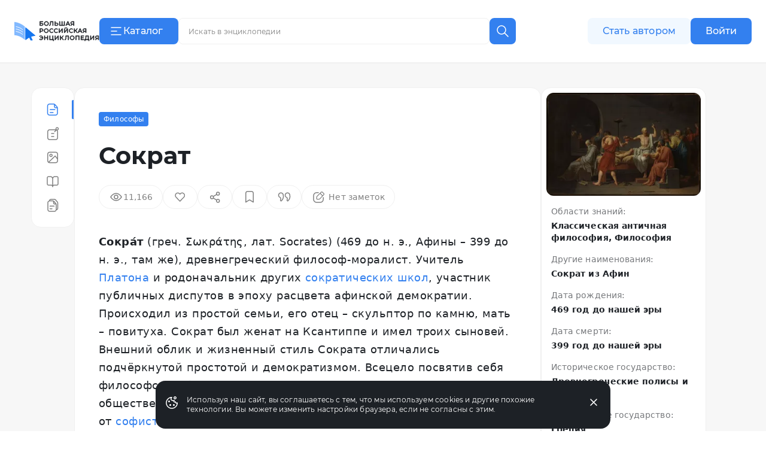

--- FILE ---
content_type: text/html;charset=utf-8
request_url: https://bigenc.ru/c/sokrat-7bb844
body_size: 46231
content:
<!DOCTYPE html><html lang="ru"><head><meta charset="utf-8">
<meta name="viewport" content="width=device-width,initial-scale=1,maximum-scale=1">
<title>Сократ. Большая российская энциклопедия</title>
<link href="https://mc.yandex.ru" rel="preconnect">
<link href="https://top-fwz1.mail.ru/js/code.js" as="script" crossorigin>
<link href="https://news.gnezdo2.ru/gnezdo_news_tracker_new.js" as="script" crossorigin>
<link href="https://mc.yandex.ru" rel="dns-prefetch">
<link href="https://mc.yandex.ru/metrika/tag.js" as="script" crossorigin>
<meta name="msapplication-TileColor" content="#da532c">
<meta name="msapplication-config" content="/meta/browserconfig.xml">
<meta name="theme-color" content="#ffffff">
<link rel="icon" sizes="32x32" href="/favicon.ico">
<link rel="icon" type="image/svg+xml" href="/meta/favicon.svg">
<link rel="apple-touch-icon" href="/meta/apple-touch-icon.png">
<link rel="icon" type="image/png" sizes="48x48" href="/meta/favicon-48x48.png">
<link rel="manifest" href="/meta/site.webmanifest">
<meta content="2022-09-30T11:11:48.000Z" name="article:modified_time">
<meta content="Философы" property="article:section">
<meta content="Древнегреческие философы" property="article:tag">
<meta content="Философская классика" property="article:tag">
<meta content="Западная философия" property="article:tag">
<meta content="Античные философы" property="article:tag">
<meta content="Сокра́т (469–399 до н. э.), древнегреческий философ-моралист. Учитель Платона и родоначальник других сократических школ, участник публичных диспутов..." name="description">
<meta content="Сократ из Афин, Древнегреческие философы, Философская классика, Западная философия, Античные философы" name="keywords">
<meta content="Сокра́т (469–399 до н. э.), древнегреческий философ-моралист. Учитель Платона и родоначальник других сократических школ, участник публичных диспутов..." property="og:description">
<meta content="https://i.bigenc.ru/resizer/resize?sign=eGpLWAyOB1nac2bNkNoIDg&filename=vault/e8e918b99506d49718be5960313318f2.webp&width=1200" property="og:image">
<meta content="Жак-Луи Давид. Смерть Сократа. 1787" property="og:image:alt">
<meta content="799" property="og:image:height">
<meta content="webp&width=1200" property="og:image:type">
<meta content="1200" property="og:image:width">
<meta content="Сократ" property="og:title">
<meta content="article" property="og:type">
<meta content="https://bigenc.ru/c/sokrat-7bb844" property="og:url">
<meta content="summary_large_image" property="twitter:card">
<meta content="Большая российская энциклопедия" property="og:site_name">
<meta content="2022-09-30T11:11:48.000Z" name="article:published_time">
<link rel="stylesheet" href="https://s.bigenc.ru/_nuxt/entry.mpjHLZVQ.css">
<link rel="stylesheet" href="https://s.bigenc.ru/_nuxt/components.EYp_E6uU.css">
<link rel="modulepreload" as="script" crossorigin href="https://s.bigenc.ru/_nuxt/entry.-Z8AjeEO.js">
<link rel="modulepreload" as="script" crossorigin href="https://s.bigenc.ru/_nuxt/chunk.eVCQshbn.js">
<link rel="modulepreload" as="script" crossorigin href="https://s.bigenc.ru/_nuxt/components.a6A3eWos.js">
<link rel="modulepreload" as="script" crossorigin href="https://s.bigenc.ru/_nuxt/index.64RxBmGv.js">
<link rel="modulepreload" as="script" crossorigin href="https://s.bigenc.ru/_nuxt/Renderer.vue.KBqHlDjs.js">
<link rel="modulepreload" as="script" crossorigin href="https://s.bigenc.ru/_nuxt/ArticleSidebar.vue.QjMjnOY7.js">
<link rel="modulepreload" as="script" crossorigin href="https://s.bigenc.ru/_nuxt/Image.vue.hLe6_eLu.js">
<link rel="modulepreload" as="script" crossorigin href="https://s.bigenc.ru/_nuxt/MediaFigure.vue.8Cjz8VZ4.js">
<link rel="modulepreload" as="script" crossorigin href="https://s.bigenc.ru/_nuxt/Image.MIRfcYkN.js">
<link rel="modulepreload" as="script" crossorigin href="https://s.bigenc.ru/_nuxt/PreviewLink.1ksiu7wu.js">
<link rel="prefetch" as="image" type="image/jpeg" href="https://s.bigenc.ru/_nuxt/fallback.OCsNm7LY.jpg">
<script type="module" src="https://s.bigenc.ru/_nuxt/entry.-Z8AjeEO.js" crossorigin></script></head><body><div id="__nuxt"><!--[--><div class="loading-indicator" style="position:fixed;top:0;right:0;left:0;pointer-events:none;width:0%;height:1px;opacity:0;background:repeating-linear-gradient(to right,#7698f5 0%,#436ee6 50%,#0047e1 100%);background-size:Infinity% auto;transition:width 0.1s, height 0.4s, opacity 0.4s;z-index:999999;"></div><div><!----><div class="bre-page" itemscope itemprop="mainEntity" itemtype="https://schema.org/WebPage"><header class="bre-header" itemprop="hasPart" itemscope itemtype="https://schema.org/WPHeader" style=""><div class="bre-header-fixed"><nav class="bre-header-nav"><div class="bre-header-nav-item _flex-start _logo"><a class="bre-header-logo -show-on-desktop-s _big" aria-label="Домой"></a><a class="bre-header-logo _small" aria-label="Домой"></a></div><div class="bre-header-nav-item _flex-start _catalog"><button type="button" class="b-button tw-gap-2 b-button--primary -text-button tw-rounded-lg tw-cursor-pointer tw-h-11 -show-on-desktop-s tw-px-4 tw-w-[132px] !tw-justify-start" data-v-cfbedafc><span class="nuxt-icon tw-text-2xl tw-shrink-0" data-v-cfbedafc><svg viewBox="0 0 24 24" fill="none" xmlns="http://www.w3.org/2000/svg"><path fill-rule="evenodd" clip-rule="evenodd" d="M20.75 6a.75.75 0 0 1-.75.75H4a.75.75 0 0 1 0-1.5h16a.75.75 0 0 1 .75.75Zm-7 6a.75.75 0 0 1-.75.75H4a.75.75 0 0 1 0-1.5h9a.75.75 0 0 1 .75.75ZM20 18.75a.75.75 0 0 0 0-1.5H4a.75.75 0 0 0 0 1.5h16Z" fill="currentColor"/></svg>
</span><span class="c-button__content" data-v-cfbedafc><!--[--> Каталог <!--]--></span></button><button type="button" class="b-button b-button--transparent -text-button tw-rounded-lg tw-cursor-pointer tw-gap-0 md:tw-gap-2 -hide-on-desktop-s" data-v-cfbedafc><span class="nuxt-icon tw-text-2xl tw-shrink-0 tw-text-primary-black" data-v-cfbedafc><svg viewBox="0 0 24 24" fill="none" xmlns="http://www.w3.org/2000/svg"><path fill-rule="evenodd" clip-rule="evenodd" d="M20.75 6a.75.75 0 0 1-.75.75H4a.75.75 0 0 1 0-1.5h16a.75.75 0 0 1 .75.75Zm-7 6a.75.75 0 0 1-.75.75H4a.75.75 0 0 1 0-1.5h9a.75.75 0 0 1 .75.75ZM20 18.75a.75.75 0 0 0 0-1.5H4a.75.75 0 0 0 0 1.5h16Z" fill="currentColor"/></svg>
</span><span class="c-button__content" data-v-cfbedafc><!--[--><span class="tw-hidden tw-pt-0.5 tw-text-primary-black md:tw-block">Каталог</span><!--]--></span></button></div><div class="bre-header-nav-item _flex-start lg:tw-flex-1"><div class="min-lg:tw-w-[228px] tw-relative max-md:tw-mb-[6px] max-md:tw-mt-4 lg:tw-w-full lg:tw-max-w-[606px] max-md:tw-hidden"><div class="tw-flex max-lg:tw-hidden" data-v-f39cd9b8><div class="tw-flex tw-w-full tw-items-center tw-border tw-border-solid tw-border-transparent tw-bg-gray-6 tw-px-3 tw-transition lg:hover:tw-bg-gray-5 lg:tw-bg-primary-white lg:tw-border-gray-5 lg:hover:tw-border-transparent lg:tw-rounded-e-none lg:tw-pr-4 tw-rounded-lg tw-h-11" data-v-f39cd9b8><span class="nuxt-icon _no-icon-margin tw-shrink-0 tw-text-2xl tw-text-gray-2 tw-cursor-pointer" style="display:none;" data-v-f39cd9b8><svg viewBox="0 0 24 24" fill="none" xmlns="http://www.w3.org/2000/svg">
<path d="M10 17C13.866 17 17 13.866 17 10C17 6.13401 13.866 3 10 3C6.13401 3 3 6.13401 3 10C3 13.866 6.13401 17 10 17Z" stroke="currentColor" stroke-width="1.5" stroke-linecap="round" stroke-linejoin="round"/>
<path d="M21.0004 21.0004L15.5 15.5" stroke="currentColor" stroke-width="1.5" stroke-linecap="round" stroke-linejoin="round"/>
</svg>
</span><input class="b-search-input -text-headline-6 tw-h-full tw-shrink tw-grow tw-basis-auto tw-border-none tw-bg-transparent tw-p-0 tw-indent-2 tw-leading-none tw-text-primary-black tw-outline-none tw-transition md:tw-w-[154px] tw-placeholder-gray-2 lg:tw-placeholder-gray-1 lg:tw-indent-1 lg:tw-pr-4 lg:-text-caption-1 placeholder-on-focus" name="new-search" value="" type="text" placeholder="Искать в энциклопедии" autocomplete="off" spellcheck="false" data-v-f39cd9b8><button type="button" class="b-button tw-gap-2 b-button--transparent -text-button tw-rounded-lg tw-cursor-pointer b-button--icon-only" style="display:none;" data-v-f39cd9b8 data-v-cfbedafc><span class="nuxt-icon nuxt-icon--fill nuxt-icon--stroke tw-text-2xl tw-shrink-0 tw-text-gray-2" data-v-cfbedafc><svg xmlns="http://www.w3.org/2000/svg" viewBox="0 0 24 24" fill="none"><path stroke="currentColor" stroke-linecap="round" stroke-linejoin="round" stroke-width="1.5" d="M17 17 7 7M17 7 7 17"/></svg>
</span><!----></button></div><!--[--><button type="button" class="b-button tw-gap-2 b-button--primary -text-button tw-rounded-lg tw-cursor-pointer b-button--icon-only tw-h-11 tw-w-11 tw-rounded-s-none tw-flex-none" style="" data-v-cfbedafc><span class="nuxt-icon tw-text-2xl tw-shrink-0" data-v-cfbedafc><svg viewBox="0 0 24 24" fill="none" xmlns="http://www.w3.org/2000/svg">
<path d="M10 17C13.866 17 17 13.866 17 10C17 6.13401 13.866 3 10 3C6.13401 3 3 6.13401 3 10C3 13.866 6.13401 17 10 17Z" stroke="currentColor" stroke-width="1.5" stroke-linecap="round" stroke-linejoin="round"/>
<path d="M21.0004 21.0004L15.5 15.5" stroke="currentColor" stroke-width="1.5" stroke-linecap="round" stroke-linejoin="round"/>
</svg>
</span><!----></button><!--]--></div><!----></div><button class="lg:tw-hidden"><span class="nuxt-icon tw-text-2xl tw-text-primary-black"><svg viewBox="0 0 24 24" fill="none" xmlns="http://www.w3.org/2000/svg">
<path d="M10 17C13.866 17 17 13.866 17 10C17 6.13401 13.866 3 10 3C6.13401 3 3 6.13401 3 10C3 13.866 6.13401 17 10 17Z" stroke="currentColor" stroke-width="1.5" stroke-linecap="round" stroke-linejoin="round"/>
<path d="M21.0004 21.0004L15.5 15.5" stroke="currentColor" stroke-width="1.5" stroke-linecap="round" stroke-linejoin="round"/>
</svg>
</span></button></div><div class="bre-header-nav-item _flex-start -show-on-tablet button-author-animation lg:tw-justify-end lg:tw-basis-[calc(50vw-348px)]"><a class="b-button tw-gap-2 b-button--secondary -text-button tw-rounded-lg tw-cursor-pointer tw-h-10 tw-w-[172px] tw-px-6 lg:tw-h-11" data-v-cfbedafc><!----><span class="c-button__content" data-v-cfbedafc><!--[--> Стать автором <!--]--></span></a></div><div class="bre-header-nav-item _flex-start tw-relative max-md:tw-w-6 sm:tw-z-[9] md:tw-z-[21]"><div class="bre-header-profile"><!--[--><!--[--><a class="b-button tw-gap-2 b-button--primary -text-button tw-rounded-lg tw-cursor-pointer tw-h-10 tw-px-6 -show-on-tablet -hide-on-desktop-s tw-w-[102px]" data-v-cfbedafc><!----><span class="c-button__content" data-v-cfbedafc><!--[--> Войти <!--]--></span></a><a class="b-button tw-gap-2 b-button--primary -text-button tw-rounded-lg tw-cursor-pointer tw-h-11 tw-px-6 -show-on-desktop-s tw-w-[102px]" data-v-cfbedafc><!----><span class="c-button__content" data-v-cfbedafc><!--[--> Войти <!--]--></span></a><a class="b-button tw-gap-2 b-button--transparent -text-button tw-rounded-lg tw-cursor-pointer b-button--icon-only tw-mx-1 -hide-on-tablet" data-v-cfbedafc><span class="nuxt-icon tw-text-2xl tw-shrink-0 tw-text-primary-black" data-v-cfbedafc><svg viewBox="0 0 24 24" fill="none" xmlns="http://www.w3.org/2000/svg">
<path d="M20 21V19C20 17.9391 19.5786 16.9217 18.8284 16.1716C18.0783 15.4214 17.0609 15 16 15H8C6.93913 15 5.92172 15.4214 5.17157 16.1716C4.42143 16.9217 4 17.9391 4 19V21" stroke="currentColor" stroke-width="1.5" stroke-linecap="round" stroke-linejoin="round"/>
<path d="M12 12C14.2091 12 16 10.2091 16 8C16 5.79086 14.2091 4 12 4C9.79086 4 8 5.79086 8 8C8 10.2091 9.79086 12 12 12Z" stroke="currentColor" stroke-width="1.5" stroke-linecap="round" stroke-linejoin="round"/>
</svg>
</span><!----></a><!--]--></div></div></nav><!----><!----></div><!----><!----></header><main class="bre-page-main"><!--[--><div class="bre-article-layout _no-margin"><nav class="bre-article-layout__menu"><div class="bre-article-menu lg:tw-sticky"><div class="bre-article-menu__list"><!--[--><div class="tw-grow tw-basis-0 max-md:tw-max-w-[80px]"><span data-v-tippy class="tw-mx-auto tw-hidden lg:tw-flex"><!--[--><!--[--><span class="bre-article-menu__list-item _active"><span class="nuxt-icon _no-icon-margin tw-text-2xl tw-text-primary-blue"><svg viewBox="0 0 24 24" fill="none" xmlns="http://www.w3.org/2000/svg">
<path fill-rule="evenodd" clip-rule="evenodd" d="M4.29919 18V6C4.29919 4.61929 5.41848 3.5 6.79919 3.5H11.7992H13.4413C13.7192 3.5 13.9922 3.54628 14.25 3.63441V7C14.25 8.51878 15.4812 9.75 17 9.75H19.2992V12V18C19.2992 19.3807 18.1799 20.5 16.7992 20.5H6.79919C5.41848 20.5 4.29919 19.3807 4.29919 18ZM18.9149 8.25C18.8305 8.11585 18.7329 7.98916 18.623 7.87194L15.75 4.80733V7C15.75 7.69036 16.3096 8.25 17 8.25H18.9149ZM2.79919 6C2.79919 3.79086 4.59006 2 6.79919 2H11.7992H13.4413C14.5469 2 15.6032 2.45763 16.3594 3.26424L19.7173 6.84603C20.4124 7.58741 20.7992 8.56555 20.7992 9.58179V12V18C20.7992 20.2091 19.0083 22 16.7992 22H6.79919C4.59006 22 2.79919 20.2091 2.79919 18V6ZM7.04919 12C7.04919 11.5858 7.38498 11.25 7.79919 11.25H15.7992C16.2134 11.25 16.5492 11.5858 16.5492 12C16.5492 12.4142 16.2134 12.75 15.7992 12.75H7.79919C7.38498 12.75 7.04919 12.4142 7.04919 12ZM7.79919 16.25C7.38498 16.25 7.04919 16.5858 7.04919 17C7.04919 17.4142 7.38498 17.75 7.79919 17.75H12.7992C13.2134 17.75 13.5492 17.4142 13.5492 17C13.5492 16.5858 13.2134 16.25 12.7992 16.25H7.79919Z" fill="currentColor"/>
</svg>
</span><span class="bre-article-menu__list-item-text tw-hidden md:max-lg:tw-inline">Статья</span></span><!--]--><!--]--><span style="display:none;" class=""><span>Статья</span></span></span><span class="bre-article-menu__list-item _active tw-mx-auto tw-flex lg:tw-hidden"><span class="nuxt-icon _no-icon-margin tw-text-2xl tw-text-primary-blue"><svg viewBox="0 0 24 24" fill="none" xmlns="http://www.w3.org/2000/svg">
<path fill-rule="evenodd" clip-rule="evenodd" d="M4.29919 18V6C4.29919 4.61929 5.41848 3.5 6.79919 3.5H11.7992H13.4413C13.7192 3.5 13.9922 3.54628 14.25 3.63441V7C14.25 8.51878 15.4812 9.75 17 9.75H19.2992V12V18C19.2992 19.3807 18.1799 20.5 16.7992 20.5H6.79919C5.41848 20.5 4.29919 19.3807 4.29919 18ZM18.9149 8.25C18.8305 8.11585 18.7329 7.98916 18.623 7.87194L15.75 4.80733V7C15.75 7.69036 16.3096 8.25 17 8.25H18.9149ZM2.79919 6C2.79919 3.79086 4.59006 2 6.79919 2H11.7992H13.4413C14.5469 2 15.6032 2.45763 16.3594 3.26424L19.7173 6.84603C20.4124 7.58741 20.7992 8.56555 20.7992 9.58179V12V18C20.7992 20.2091 19.0083 22 16.7992 22H6.79919C4.59006 22 2.79919 20.2091 2.79919 18V6ZM7.04919 12C7.04919 11.5858 7.38498 11.25 7.79919 11.25H15.7992C16.2134 11.25 16.5492 11.5858 16.5492 12C16.5492 12.4142 16.2134 12.75 15.7992 12.75H7.79919C7.38498 12.75 7.04919 12.4142 7.04919 12ZM7.79919 16.25C7.38498 16.25 7.04919 16.5858 7.04919 17C7.04919 17.4142 7.38498 17.75 7.79919 17.75H12.7992C13.2134 17.75 13.5492 17.4142 13.5492 17C13.5492 16.5858 13.2134 16.25 12.7992 16.25H7.79919Z" fill="currentColor"/>
</svg>
</span><span class="bre-article-menu__list-item-text tw-hidden md:max-lg:tw-inline">Статья</span></span></div><div class="tw-grow tw-basis-0 max-md:tw-max-w-[80px]"><span data-v-tippy class="tw-mx-auto tw-hidden lg:tw-flex"><!--[--><!--[--><a href="/c/sokrat-7bb844/annotation" class="bre-article-menu__list-item"><span class="nuxt-icon _no-icon-margin tw-text-2xl tw-text-gray-1"><svg viewBox="0 0 24 24" fill="none" xmlns="http://www.w3.org/2000/svg">
<path fill-rule="evenodd" clip-rule="evenodd" d="M18.2363 4.12686C18.2363 3.43651 18.796 2.87686 19.4863 2.87686C20.1767 2.87686 20.7363 3.43651 20.7363 4.12686C20.7363 4.81722 20.1767 5.37686 19.4863 5.37686C18.796 5.37686 18.2363 4.81722 18.2363 4.12686ZM19.4863 1.37686C17.9675 1.37686 16.7363 2.60808 16.7363 4.12686C16.7363 4.43206 16.786 4.72564 16.8778 4.99996H7C4.79086 4.99996 3 6.79082 3 8.99996V19C3 21.2091 4.79086 23 7 23H17C19.2091 23 21 21.2091 21 19V8.99996C21 8.16642 20.745 7.39244 20.3089 6.75173C21.4258 6.40207 22.2363 5.35911 22.2363 4.12686C22.2363 2.60808 21.0051 1.37686 19.4863 1.37686ZM7 6.49996H16.6319L14.6964 8.43547C14.4035 8.72837 14.4035 9.20324 14.6964 9.49613C14.9893 9.78903 15.4641 9.78903 15.757 9.49613L18.3547 6.89846C19.0438 7.34362 19.5 8.11852 19.5 8.99996V19C19.5 20.3807 18.3807 21.5 17 21.5H7C5.61929 21.5 4.5 20.3807 4.5 19V8.99996C4.5 7.61924 5.61929 6.49996 7 6.49996ZM9.25 12C9.25 11.5857 9.58579 11.25 10 11.25H12H14C14.4142 11.25 14.75 11.5857 14.75 12C14.75 12.4142 14.4142 12.75 14 12.75H12H10C9.58579 12.75 9.25 12.4142 9.25 12ZM9.25 17C9.25 16.5857 9.58579 16.25 10 16.25H12H14C14.4142 16.25 14.75 16.5857 14.75 17C14.75 17.4142 14.4142 17.75 14 17.75H12H10C9.58579 17.75 9.25 17.4142 9.25 17Z" fill="currentColor"/>
</svg>
</span><span class="bre-article-menu__list-item-text tw-hidden md:max-lg:tw-inline">Аннотация</span></a><!--]--><!--]--><span style="display:none;" class=""><span>Аннотация</span></span></span><a href="/c/sokrat-7bb844/annotation" class="bre-article-menu__list-item tw-mx-auto tw-flex lg:tw-hidden"><span class="nuxt-icon _no-icon-margin tw-text-2xl tw-text-gray-1"><svg viewBox="0 0 24 24" fill="none" xmlns="http://www.w3.org/2000/svg">
<path fill-rule="evenodd" clip-rule="evenodd" d="M18.2363 4.12686C18.2363 3.43651 18.796 2.87686 19.4863 2.87686C20.1767 2.87686 20.7363 3.43651 20.7363 4.12686C20.7363 4.81722 20.1767 5.37686 19.4863 5.37686C18.796 5.37686 18.2363 4.81722 18.2363 4.12686ZM19.4863 1.37686C17.9675 1.37686 16.7363 2.60808 16.7363 4.12686C16.7363 4.43206 16.786 4.72564 16.8778 4.99996H7C4.79086 4.99996 3 6.79082 3 8.99996V19C3 21.2091 4.79086 23 7 23H17C19.2091 23 21 21.2091 21 19V8.99996C21 8.16642 20.745 7.39244 20.3089 6.75173C21.4258 6.40207 22.2363 5.35911 22.2363 4.12686C22.2363 2.60808 21.0051 1.37686 19.4863 1.37686ZM7 6.49996H16.6319L14.6964 8.43547C14.4035 8.72837 14.4035 9.20324 14.6964 9.49613C14.9893 9.78903 15.4641 9.78903 15.757 9.49613L18.3547 6.89846C19.0438 7.34362 19.5 8.11852 19.5 8.99996V19C19.5 20.3807 18.3807 21.5 17 21.5H7C5.61929 21.5 4.5 20.3807 4.5 19V8.99996C4.5 7.61924 5.61929 6.49996 7 6.49996ZM9.25 12C9.25 11.5857 9.58579 11.25 10 11.25H12H14C14.4142 11.25 14.75 11.5857 14.75 12C14.75 12.4142 14.4142 12.75 14 12.75H12H10C9.58579 12.75 9.25 12.4142 9.25 12ZM9.25 17C9.25 16.5857 9.58579 16.25 10 16.25H12H14C14.4142 16.25 14.75 16.5857 14.75 17C14.75 17.4142 14.4142 17.75 14 17.75H12H10C9.58579 17.75 9.25 17.4142 9.25 17Z" fill="currentColor"/>
</svg>
</span><span class="bre-article-menu__list-item-text tw-hidden md:max-lg:tw-inline">Аннотация</span></a></div><div class="tw-grow tw-basis-0 max-md:tw-max-w-[80px]"><span data-v-tippy class="tw-mx-auto tw-hidden lg:tw-flex"><!--[--><!--[--><a href="/c/sokrat-7bb844/media" class="bre-article-menu__list-item"><span class="nuxt-icon _no-icon-margin tw-text-2xl tw-text-gray-1"><svg viewBox="0 0 24 24" fill="none" xmlns="http://www.w3.org/2000/svg">
<path fill-rule="evenodd" clip-rule="evenodd" d="M17 4H7C5.61929 4 4.5 5.11929 4.5 6.5V17.5C4.5 18.1033 4.71367 18.6566 5.06946 19.0885L15.6829 8.95748C15.8374 8.81003 16.0474 8.73542 16.2603 8.75237C16.4732 8.76931 16.6687 8.87621 16.7979 9.04625L19.5 12.6023V6.5C19.5 5.11929 18.3807 4 17 4ZM19.5 15.0592C19.465 15.0278 19.4324 14.9926 19.4028 14.9538L16.1114 10.6221L6.37067 19.9201C6.57173 19.9723 6.78263 20 7 20H17C18.3807 20 19.5 18.8807 19.5 17.5V15.0592ZM7 2.5C4.79086 2.5 3 4.29086 3 6.5V17.5C3 19.7091 4.79086 21.5 7 21.5H17C19.2091 21.5 21 19.7091 21 17.5V6.5C21 4.29086 19.2091 2.5 17 2.5H7ZM9.20078 7.25C8.51042 7.25 7.95078 7.80964 7.95078 8.5C7.95078 9.19036 8.51042 9.75 9.20078 9.75C9.89113 9.75 10.4508 9.19036 10.4508 8.5C10.4508 7.80964 9.89113 7.25 9.20078 7.25ZM6.45078 8.5C6.45078 6.98122 7.68199 5.75 9.20078 5.75C10.7196 5.75 11.9508 6.98122 11.9508 8.5C11.9508 10.0188 10.7196 11.25 9.20078 11.25C7.68199 11.25 6.45078 10.0188 6.45078 8.5Z" fill="currentColor"/>
</svg>
</span><span class="bre-article-menu__list-item-text tw-hidden md:max-lg:tw-inline">Медиа</span></a><!--]--><!--]--><span style="display:none;" class=""><span>Медиа</span></span></span><a href="/c/sokrat-7bb844/media" class="bre-article-menu__list-item tw-mx-auto tw-flex lg:tw-hidden"><span class="nuxt-icon _no-icon-margin tw-text-2xl tw-text-gray-1"><svg viewBox="0 0 24 24" fill="none" xmlns="http://www.w3.org/2000/svg">
<path fill-rule="evenodd" clip-rule="evenodd" d="M17 4H7C5.61929 4 4.5 5.11929 4.5 6.5V17.5C4.5 18.1033 4.71367 18.6566 5.06946 19.0885L15.6829 8.95748C15.8374 8.81003 16.0474 8.73542 16.2603 8.75237C16.4732 8.76931 16.6687 8.87621 16.7979 9.04625L19.5 12.6023V6.5C19.5 5.11929 18.3807 4 17 4ZM19.5 15.0592C19.465 15.0278 19.4324 14.9926 19.4028 14.9538L16.1114 10.6221L6.37067 19.9201C6.57173 19.9723 6.78263 20 7 20H17C18.3807 20 19.5 18.8807 19.5 17.5V15.0592ZM7 2.5C4.79086 2.5 3 4.29086 3 6.5V17.5C3 19.7091 4.79086 21.5 7 21.5H17C19.2091 21.5 21 19.7091 21 17.5V6.5C21 4.29086 19.2091 2.5 17 2.5H7ZM9.20078 7.25C8.51042 7.25 7.95078 7.80964 7.95078 8.5C7.95078 9.19036 8.51042 9.75 9.20078 9.75C9.89113 9.75 10.4508 9.19036 10.4508 8.5C10.4508 7.80964 9.89113 7.25 9.20078 7.25ZM6.45078 8.5C6.45078 6.98122 7.68199 5.75 9.20078 5.75C10.7196 5.75 11.9508 6.98122 11.9508 8.5C11.9508 10.0188 10.7196 11.25 9.20078 11.25C7.68199 11.25 6.45078 10.0188 6.45078 8.5Z" fill="currentColor"/>
</svg>
</span><span class="bre-article-menu__list-item-text tw-hidden md:max-lg:tw-inline">Медиа</span></a></div><div class="tw-grow tw-basis-0 max-md:tw-max-w-[80px]"><span data-v-tippy class="tw-mx-auto tw-hidden lg:tw-flex"><!--[--><!--[--><a href="/c/sokrat-7bb844/references" class="bre-article-menu__list-item"><span class="nuxt-icon _no-icon-margin tw-text-2xl tw-text-gray-1"><svg viewBox="0 0 24 24" fill="none" xmlns="http://www.w3.org/2000/svg">
<path fill-rule="evenodd" clip-rule="evenodd" d="M5 3.25C3.48122 3.25 2.25 4.48122 2.25 6V16.1667C2.25 17.6854 3.48122 18.9167 5 18.9167H9.3C9.80519 18.9167 10.2974 19.1269 10.6662 19.5139C11.0362 19.9022 11.25 20.4361 11.25 21C11.25 21.4142 11.5858 21.75 12 21.75C12.4142 21.75 12.75 21.4142 12.75 21C12.75 20.4227 12.9564 19.8833 13.3026 19.4973C13.6464 19.114 14.0941 18.9167 14.5412 18.9167H19C20.5188 18.9167 21.75 17.6855 21.75 16.1667V6C21.75 4.48122 20.5188 3.25 19 3.25H15.3882C14.2627 3.25 13.2022 3.74922 12.4341 4.60572C12.266 4.79308 12.1147 4.99431 11.9809 5.20674C11.8358 4.98777 11.6713 4.78092 11.4885 4.58908C10.6758 3.73626 9.56568 3.25 8.4 3.25H5ZM12.75 17.993C13.2735 17.6237 13.8929 17.4167 14.5412 17.4167H19C19.6904 17.4167 20.25 16.857 20.25 16.1667V6C20.25 5.30964 19.6904 4.75 19 4.75H15.3882C14.7165 4.75 14.0534 5.04681 13.5507 5.60725C13.0457 6.17037 12.75 6.95001 12.75 7.77778V17.993ZM11.25 18.0438V7.77778C11.25 6.96341 10.9414 6.18924 10.4026 5.62389C9.86506 5.05976 9.14388 4.75 8.4 4.75H5C4.30964 4.75 3.75 5.30964 3.75 6V16.1667C3.75 16.857 4.30964 17.4167 5 17.4167H9.3C10.0044 17.4167 10.6825 17.64 11.25 18.0438Z" fill="currentColor"/>
</svg>
</span><span class="bre-article-menu__list-item-text tw-hidden md:max-lg:tw-inline">Библиография</span></a><!--]--><!--]--><span style="display:none;" class=""><span>Библиография</span></span></span><a href="/c/sokrat-7bb844/references" class="bre-article-menu__list-item tw-mx-auto tw-flex lg:tw-hidden"><span class="nuxt-icon _no-icon-margin tw-text-2xl tw-text-gray-1"><svg viewBox="0 0 24 24" fill="none" xmlns="http://www.w3.org/2000/svg">
<path fill-rule="evenodd" clip-rule="evenodd" d="M5 3.25C3.48122 3.25 2.25 4.48122 2.25 6V16.1667C2.25 17.6854 3.48122 18.9167 5 18.9167H9.3C9.80519 18.9167 10.2974 19.1269 10.6662 19.5139C11.0362 19.9022 11.25 20.4361 11.25 21C11.25 21.4142 11.5858 21.75 12 21.75C12.4142 21.75 12.75 21.4142 12.75 21C12.75 20.4227 12.9564 19.8833 13.3026 19.4973C13.6464 19.114 14.0941 18.9167 14.5412 18.9167H19C20.5188 18.9167 21.75 17.6855 21.75 16.1667V6C21.75 4.48122 20.5188 3.25 19 3.25H15.3882C14.2627 3.25 13.2022 3.74922 12.4341 4.60572C12.266 4.79308 12.1147 4.99431 11.9809 5.20674C11.8358 4.98777 11.6713 4.78092 11.4885 4.58908C10.6758 3.73626 9.56568 3.25 8.4 3.25H5ZM12.75 17.993C13.2735 17.6237 13.8929 17.4167 14.5412 17.4167H19C19.6904 17.4167 20.25 16.857 20.25 16.1667V6C20.25 5.30964 19.6904 4.75 19 4.75H15.3882C14.7165 4.75 14.0534 5.04681 13.5507 5.60725C13.0457 6.17037 12.75 6.95001 12.75 7.77778V17.993ZM11.25 18.0438V7.77778C11.25 6.96341 10.9414 6.18924 10.4026 5.62389C9.86506 5.05976 9.14388 4.75 8.4 4.75H5C4.30964 4.75 3.75 5.30964 3.75 6V16.1667C3.75 16.857 4.30964 17.4167 5 17.4167H9.3C10.0044 17.4167 10.6825 17.64 11.25 18.0438Z" fill="currentColor"/>
</svg>
</span><span class="bre-article-menu__list-item-text tw-hidden md:max-lg:tw-inline">Библиография</span></a></div><div class="tw-grow tw-basis-0 max-md:tw-max-w-[80px]"><span data-v-tippy class="tw-mx-auto tw-hidden lg:tw-flex"><!--[--><!--[--><a href="/c/sokrat-7bb844/versions" class="bre-article-menu__list-item"><span class="nuxt-icon _no-icon-margin tw-text-2xl tw-text-gray-1"><svg viewBox="0 0 24 24" fill="none" xmlns="http://www.w3.org/2000/svg">
<path fill-rule="evenodd" clip-rule="evenodd" d="M10.9565 3.85864H7.51619C7.8045 3.2057 8.4577 2.75 9.21734 2.75H13.5652H14.7687C15.4365 2.75 16.0697 3.0466 16.4972 3.55959L19.2502 6.86313C19.5871 7.26748 19.7717 7.77718 19.7717 8.30354V10.6957V16.7826C19.7717 17.5422 19.316 18.1954 18.663 18.4838V13.3043V10.9122C18.663 10.0349 18.3555 9.18542 17.7939 8.51149L15.0409 5.20795C14.3284 4.35298 13.273 3.85864 12.1601 3.85864H10.9565ZM14.913 22.7499C16.6051 22.7499 18.0354 21.6293 18.5022 20.0898C20.0762 19.8113 21.2717 18.4365 21.2717 16.7826V10.6957V8.30354C21.2717 7.42628 20.9641 6.57678 20.4025 5.90285L17.6496 2.59931C16.9371 1.74434 15.8817 1.25 14.7687 1.25H13.5652H9.21734C7.56341 1.25 6.18869 2.44548 5.91016 4.01947C4.37062 4.48633 3.25 5.91662 3.25 7.60864V18.9999C3.25 21.071 4.92893 22.7499 7 22.7499H14.913ZM7 5.35864C5.75736 5.35864 4.75 6.366 4.75 7.60864V18.9999C4.75 20.2426 5.75736 21.2499 7 21.2499H14.913C16.1557 21.2499 17.163 20.2426 17.163 18.9999V13.3043V10.9122C17.163 10.7991 17.1545 10.6867 17.1378 10.5761H15.3043C13.9296 10.5761 12.8152 9.46164 12.8152 8.08694V5.45611C12.6051 5.39215 12.3845 5.35864 12.1601 5.35864H10.9565H7ZM14.3152 6.68014V8.08694C14.3152 8.63322 14.758 9.07607 15.3043 9.07607H16.3118L14.3152 6.68014ZM6.72827 13.3043C6.72827 12.8901 7.06406 12.5543 7.47827 12.5543H14.4348C14.849 12.5543 15.1848 12.8901 15.1848 13.3043C15.1848 13.7185 14.849 14.0543 14.4348 14.0543H7.47827C7.06406 14.0543 6.72827 13.7185 6.72827 13.3043ZM7.47827 16.9022C7.06406 16.9022 6.72827 17.238 6.72827 17.6522C6.72827 18.0664 7.06406 18.4022 7.47827 18.4022H10.9565C11.3707 18.4022 11.7065 18.0664 11.7065 17.6522C11.7065 17.238 11.3707 16.9022 10.9565 16.9022H7.47827Z" fill="currentColor"/>
</svg>
</span><span class="bre-article-menu__list-item-text tw-hidden md:max-lg:tw-inline">Версии</span></a><!--]--><!--]--><span style="display:none;" class=""><span>Версии</span></span></span><a href="/c/sokrat-7bb844/versions" class="bre-article-menu__list-item tw-mx-auto tw-flex lg:tw-hidden"><span class="nuxt-icon _no-icon-margin tw-text-2xl tw-text-gray-1"><svg viewBox="0 0 24 24" fill="none" xmlns="http://www.w3.org/2000/svg">
<path fill-rule="evenodd" clip-rule="evenodd" d="M10.9565 3.85864H7.51619C7.8045 3.2057 8.4577 2.75 9.21734 2.75H13.5652H14.7687C15.4365 2.75 16.0697 3.0466 16.4972 3.55959L19.2502 6.86313C19.5871 7.26748 19.7717 7.77718 19.7717 8.30354V10.6957V16.7826C19.7717 17.5422 19.316 18.1954 18.663 18.4838V13.3043V10.9122C18.663 10.0349 18.3555 9.18542 17.7939 8.51149L15.0409 5.20795C14.3284 4.35298 13.273 3.85864 12.1601 3.85864H10.9565ZM14.913 22.7499C16.6051 22.7499 18.0354 21.6293 18.5022 20.0898C20.0762 19.8113 21.2717 18.4365 21.2717 16.7826V10.6957V8.30354C21.2717 7.42628 20.9641 6.57678 20.4025 5.90285L17.6496 2.59931C16.9371 1.74434 15.8817 1.25 14.7687 1.25H13.5652H9.21734C7.56341 1.25 6.18869 2.44548 5.91016 4.01947C4.37062 4.48633 3.25 5.91662 3.25 7.60864V18.9999C3.25 21.071 4.92893 22.7499 7 22.7499H14.913ZM7 5.35864C5.75736 5.35864 4.75 6.366 4.75 7.60864V18.9999C4.75 20.2426 5.75736 21.2499 7 21.2499H14.913C16.1557 21.2499 17.163 20.2426 17.163 18.9999V13.3043V10.9122C17.163 10.7991 17.1545 10.6867 17.1378 10.5761H15.3043C13.9296 10.5761 12.8152 9.46164 12.8152 8.08694V5.45611C12.6051 5.39215 12.3845 5.35864 12.1601 5.35864H10.9565H7ZM14.3152 6.68014V8.08694C14.3152 8.63322 14.758 9.07607 15.3043 9.07607H16.3118L14.3152 6.68014ZM6.72827 13.3043C6.72827 12.8901 7.06406 12.5543 7.47827 12.5543H14.4348C14.849 12.5543 15.1848 12.8901 15.1848 13.3043C15.1848 13.7185 14.849 14.0543 14.4348 14.0543H7.47827C7.06406 14.0543 6.72827 13.7185 6.72827 13.3043ZM7.47827 16.9022C7.06406 16.9022 6.72827 17.238 6.72827 17.6522C6.72827 18.0664 7.06406 18.4022 7.47827 18.4022H10.9565C11.3707 18.4022 11.7065 18.0664 11.7065 17.6522C11.7065 17.238 11.3707 16.9022 10.9565 16.9022H7.47827Z" fill="currentColor"/>
</svg>
</span><span class="bre-article-menu__list-item-text tw-hidden md:max-lg:tw-inline">Версии</span></a></div><!--]--></div></div></nav><!--[--><div><meta itemprop="image primaryImageOfPage" content="https://i.bigenc.ru/resizer/resize?sign=QiuYaVOqLyOZD_SaxzOwGg&amp;filename=vault/e8e918b99506d49718be5960313318f2.webp&amp;width=120"><article itemscope itemprop="mainEntity" itemtype="https://schema.org/Article"><div itemprop="publisher" itemscope itemtype="https://schema.org/Organization"><meta itemprop="name" content="Автономная некоммерческая организация «Национальный научно-образовательный центр «Большая российская энциклопедия»"><meta itemprop="address" content="Покровский бульвар, д. 8, стр. 1А, Москва, 109028"><meta itemprop="telephone" content="+7 (495) 781-15-95"><meta itemprop="logo" content="https://s.bigenc.ru/_nuxt/logo.98u7ubS9.svg"></div><div itemprop="copyrightHolder" itemscope itemtype="https://schema.org/Organization"><meta itemprop="name" content="Автономная некоммерческая организация «Национальный научно-образовательный центр «Большая российская энциклопедия»"><meta itemprop="address" content="Покровский бульвар, д. 8, стр. 1А, Москва, 109028"><meta itemprop="telephone" content="+7 (495) 781-15-95"><meta itemprop="logo" content="https://s.bigenc.ru/_nuxt/logo.98u7ubS9.svg"></div><meta itemprop="articleSection" content="Философы"><meta itemprop="headline" content="Сократ"><meta itemprop="keywords" content="Сократ из Афин, Древнегреческие философы, Философская классика, Западная философия, Античные философы"><!----><div class="bre-article-page max-md:tw-mt-10 md:max-lg:tw-mt-[81px] max-md:tw-mt-10"><!----><!----><div class="article-sidebar -hide-on-desktop-s"><div class="article-sidebar-button -show-on-tablet -hide-on-desktop-s"><span class="article-sidebar-title">Информация</span><span class="nuxt-icon _no-icon-margin tw-text-2xl tw-text-primary-black"><svg viewBox="0 0 24 24" fill="none" xmlns="http://www.w3.org/2000/svg"><path d="M6 9l6 6 6-6" stroke="currentColor" stroke-width="1.5" stroke-linecap="round"/></svg>
</span><!--[--><div class="article-sidebar-text -show-on-tablet -hide-on-desktop-s">Сократ</div><!--]--></div><div class="article-sidebar-wrapper -hide-on-tablet"><header class="bre-article-header -hide-on-tablet"><div class="bre-label__wrap"><span data-v-tippy class="tw-leading-[0px]"><!--[--><!--[--><a href="/t/philosophers" class="bre-label _link">Философы</a><!--]--><!--]--><span style="display:none;" class=""><span>Философы</span></span></span><!----></div><!--[--><!----><h1 class="bre-article-header-title">Сократ</h1><!--]--><!----></header><section class="-hide-on-tablet tw-h-14 md:tw-h-20"><!----></section><!----><span class="bre-media-image article-sidebar-image _note-exclude _clean" data-width="100%" data-display="block"><span class="bre-media-figure _note-exclude _clean" itemscope itemtype="https://schema.org/ImageObject" itemprop="image"><!--[--><span class="bre-media-image-container"><meta itemprop="name" content="Жак-Луи Давид. Смерть Сократа. 1787"><meta itemprop="caption" content="Жак-Луи Давид. Смерть Сократа. 1787.
Метрополитен-музей, Нью-Йорк."><meta itemprop="copyrightNotice" content="The Metropolitan Museum of Art"><link itemprop="copyrightHolder" href="https://www.metmuseum.org/"><span class="tw-flex tw-w-full" style=""><img src="https://i.bigenc.ru/resizer/resize?sign=QiuYaVOqLyOZD_SaxzOwGg&amp;filename=vault/e8e918b99506d49718be5960313318f2.webp&amp;width=120" onerror="this.setAttribute(&#39;data-error&#39;, 1)" alt="Жак-Луи Давид. Смерть Сократа. 1787" data-nuxt-img sizes="320px" srcset="https://i.bigenc.ru/resizer/resize?sign=QiuYaVOqLyOZD_SaxzOwGg&amp;filename=vault/e8e918b99506d49718be5960313318f2.webp&amp;width=120 120w,https://i.bigenc.ru/resizer/resize?sign=MHWct0rDxOhB_CIstv_1dg&amp;filename=vault/e8e918b99506d49718be5960313318f2.webp&amp;width=320 320w,https://i.bigenc.ru/resizer/resize?sign=656DT5keRqBHevP7hD0xxA&amp;filename=vault/e8e918b99506d49718be5960313318f2.webp&amp;width=480 480w,https://i.bigenc.ru/resizer/resize?sign=xz-Dtzgu0g_dAjI86wDPVw&amp;filename=vault/e8e918b99506d49718be5960313318f2.webp&amp;width=640 640w,https://i.bigenc.ru/resizer/resize?sign=hTkYr2oIpVLF7iyoU7FwRw&amp;filename=vault/e8e918b99506d49718be5960313318f2.webp&amp;width=768 768w,https://i.bigenc.ru/resizer/resize?sign=foltTkuuQydmyGz2qxShNQ&amp;filename=vault/e8e918b99506d49718be5960313318f2.webp&amp;width=1024 1024w,https://i.bigenc.ru/resizer/resize?sign=fj4aJXP-oDCsEkWsVlAyuw&amp;filename=vault/e8e918b99506d49718be5960313318f2.webp&amp;width=1280 1280w,https://i.bigenc.ru/resizer/resize?sign=n34jvNqXYlzri7PDacxcAw&amp;filename=vault/e8e918b99506d49718be5960313318f2.webp&amp;width=1920 1920w,https://i.bigenc.ru/resizer/resize?sign=9zAidmOHXBJefDZF7RMZqg&amp;filename=vault/e8e918b99506d49718be5960313318f2.webp&amp;width=3840 3840w" title="Жак-Луи Давид. Смерть Сократа. 1787" class="" itemprop="contentUrl"></span><!----></span><!--]--><!----></span><!----><!----></span><div class="article-sidebar-meta"><dl class="tw-mt-0"><!--[--><!--[--><dt>Области знаний:</dt><dd>Классическая античная философия, Философия</dd><!--]--><!--[--><dt>Другие наименования:</dt><dd>Сократ из Афин</dd><!--]--><!--[--><dt>Дата рождения:</dt><dd>469 год до нашей эры</dd><!--]--><!--[--><dt>Дата смерти:</dt><dd>399 год до нашей эры</dd><!--]--><!--[--><dt>Историческое государство:</dt><dd>Древнегреческие полисы и колонии</dd><!--]--><!--[--><dt>Современное государство:</dt><dd>Греция</dd><!--]--><!--[--><dt>Сфера деятельности:</dt><dd>Философия</dd><!--]--><!--]--><!----></dl></div></div></div><div class="bre-article-page__container"><div class="bre-article-page__content bre-article-content"><header class="bre-article-header -show-on-tablet"><div class="bre-label__wrap"><span data-v-tippy class="tw-leading-[0px]"><!--[--><!--[--><a href="/t/philosophers" class="bre-label _link">Философы</a><!--]--><!--]--><span style="display:none;" class=""><span>Философы</span></span></span><!----></div><!--[--><!----><h1 class="bre-article-header-title">Сократ</h1><!--]--><!----></header><section class="tw-flex"><div class="-show-on-tablet tw-h-14 md:tw-h-20"><div><div><div itemprop="interactionStatistic" itemscope itemtype="https://schema.org/InteractionCounter"><meta itemprop="interactionType" content="https://schema.org/ViewAction"><meta itemprop="userInteractionCount" content=""></div><div itemprop="interactionStatistic" itemscope itemtype="https://schema.org/InteractionCounter"><meta itemprop="interactionType" content="https://schema.org/ShareAction"><meta itemprop="userInteractionCount" content=""></div><div itemprop="interactionStatistic" itemscope itemtype="https://schema.org/InteractionCounter"><meta itemprop="interactionType" content="https://schema.org/LikeAction"><meta itemprop="userInteractionCount" content=""></div></div><span></span></div></div><span></span></section><div class="js-preview-link-root"><div itemprop="articleBody" class="bre-article-body"><!--[--><section><section><p><b>Сокра́т </b>(греч. Σωκράτης, лат. Socrates) (469 до н. э., Афины – 399 до н. э., там же), древнегреческий философ-моралист. Учитель <a href="/c/platon-antichnyi-filosof-5f5bd9" class="bre-preview-link" itemprop="url" data-external="false"><!--[--><!--[-->Платона<!--]--><!--]--><!----></a> и родоначальник других <a href="/c/sokraticheskie-shkoly-c22bf1" class="bre-preview-link" itemprop="url" data-external="false"><!--[--><!--[-->сократических школ<!--]--><!--]--><!----></a>, участник публичных диспутов в эпоху расцвета афинской демократии. Происходил из простой семьи, его отец – скульптор по камню, мать – повитуха. Сократ был женат на Ксантиппе и имел троих сыновей. Внешний облик и жизненный стиль Сократа отличались подчёркнутой простотой и демократизмом. Всецело посвятив себя философским беседам (преимущественно с молодыми людьми) в общественных местах (на агоре и в гимнасиях), Сократ, в отличие от <a href="/c/sofisty-66dbb5" class="bre-preview-link" itemprop="url" data-external="false"><!--[--><!--[-->софистов<!--]--><!--]--><!----></a>, никогда не брал денег с учеников и жил в бедности. По свидетельству Платона, был главным оппонентом софистов – <a href="/c/protagor-ee5d2d" class="bre-preview-link" itemprop="url" data-external="false"><!--[--><!--[-->Протагора<!--]--><!--]--><!----></a>, <a href="/c/gorgii-4686ff" class="bre-preview-link" itemprop="url" data-external="false"><!--[--><!--[-->Горгия<!--]--><!--]--><!----></a>, Гиппия и др. Участвовал в трёх военных кампаниях (и, согласно Платону, проявил доблесть) во время <a href="/c/peloponnesskaia-voina-f30572" class="bre-preview-link" itemprop="url" data-external="false"><!--[--><!--[-->Пелопоннесской войны<!--]--><!--]--><!----></a> – при Потидее (между 432 и 429), Делии (424) и Амфиполе (422), где он спас жизнь <a href="/c/alkiviad-a49f4f" class="bre-preview-link" itemprop="url" data-external="false"><!--[--><!--[-->Алкивиаду<!--]--><!--]--><!----></a>. Рискуя жизнью, отказался от сотрудничества с олигархическим режимом <a href="/c/tridtsat-tiranov-dc48dc" class="bre-preview-link" itemprop="url" data-external="false"><!--[--><!--[-->Тридцати тиранов<!--]--><!--]--><!----></a> (404), а в 406 г., будучи председателем (пританом) народного собрания, был единственным, кто отказался выносить смертный приговор афинским стратегам, выигравшим битву при Аргинусах, но не подобравшим трупы своих моряков (стратеги были казнены). Среди поклонников Сократа было немало представителей олигархических кругов – таких как <a href="/c/kritii-f1f60c" class="bre-preview-link" itemprop="url" data-external="false"><!--[--><!--[-->Критий<!--]--><!--]--><!----></a>, Хармид и Алкивиад. Эти связи, а также его критика демократических институтов (в частности, выбор некомпетентных должностных лиц по жребию) делали Сократа в глазах многих поборников демократии её противником. Созданию публичного образа «развратителя» способствовала и комедия <a href="/c/aristofan-e23bc5" class="bre-preview-link" itemprop="url" data-external="false"><!--[--><!--[-->Аристофана<!--]--><!--]--><!----></a> «Облака» (423 до н. э.), политический пасквиль, в котором Сократ выведен «софистом», одурманивающим молодых «безбожными» учениями и подменяющим Зевса космогоническим вихрем, а традиционных греческих богов – «облаками». Всё это после восстановления в Афинах демократии привело к официальному обвинению Сократа в «нечестии» (<a href="/c/ateizm-7c1354" class="bre-preview-link" itemprop="url" data-external="false"><!--[--><!--[-->атеизме<!--]--><!--]--><!----></a>): «Сократ нарушает закон, не почитая богов, которых почитает город, а вместо этого вводит новые божества» [намёк на «внутренний голос» (или «маленького бога» – греч. «даймонион»), который слышался Сократу в трудные моменты, запрещая ему некоторые действия]. Из 501 присяжного 281 приговорил Сократа к смерти, и он был казнён в афинской тюрьме, выпив цикуту.</p><p>Речь Сократа на суде воспроизведена (очевидно, не дословно) в платоновской «Апологии Сократа», его последние часы – в диалоге Платона <a href="/c/fedon-dialog-platona-84c4e1" class="bre-preview-link" itemprop="url" data-external="false"><!--[--><!--[-->«Федон»<!--]--><!--]--><!----></a>. После смерти Сократ получил статус философского святого, добровольно принявшего смерть за истину (у него была возможность бежать, которой он не воспользовался). Возник новый жанр философской литературы – «сократический диалог», с Сократом как главным персонажем, выражающим голос истины. До нас дошли сократические диалоги только двух учеников Сократа – Платона [«Апология Сократа», «Гиппий Больший», «Гиппий Меньший», «Горгий», <a href="/c/gosudarstvo-dialog-platona-cc5b58" class="bre-preview-link" itemprop="url" data-external="false"><!--[--><!--[-->«Государство»<!--]--><!--]--><!----></a> (книга 1), «Ион», «Критон», «Лахет», «Лисис», «Менексен», «Протагор», «Эвтидем», «Эвтифрон»] и <a href="/c/ksenofont-3dc7bf" class="bre-preview-link" itemprop="url" data-external="false"><!--[--><!--[-->Ксенофонта<!--]--><!--]--><!----></a> («Апология Сократа», «Воспоминания о Сократе», «Пир», «О хозяйстве»).</p><p>Поскольку Сократ сам ничего не писал, на пути реконструкции его философии неизбежно возникает «сократовский вопрос»: какие тексты каких авторов содержат более аутентичную передачу его воззрений? Платоновский Сократ отличается от ксенофонтовского Сократа, но и в диалогах Платона Сократ «ранней» группы диалогов разительно отличается от Сократа «средней» группы (таких как «Государство», «Пир», «Федон», <a href="/c/fedr-dialog-platona-c420c8" class="bre-preview-link" itemprop="url" data-external="false"><!--[--><!--[-->«Федр»<!--]--><!--]--><!----></a>). Сократ у Платона – критический рационалист и блестящий <a href="/c/dialektika-1189fe" class="bre-preview-link" itemprop="url" data-external="false"><!--[--><!--[-->диалектик<!--]--><!--]--><!----></a>, со склонностью к парадоксу и иронии, адепт этического интеллектуализма. Сократ у Ксенофонта – мыслитель более традиционный, глубоко религиозный, в его этике во главу угла ставится житейская сила воли и самообладание (установки, впоследствии развитые <a href="/c/stoitsizm-4b657a" class="bre-preview-link" itemprop="url" data-external="false"><!--[--><!--[-->стоиками<!--]--><!--]--><!----></a> и <a href="/c/kiniki-a7f38d" class="bre-preview-link" itemprop="url" data-external="false"><!--[--><!--[-->киниками<!--]--><!--]--><!----></a>).</p><p>Греческий исследователь Г. Властос указал на 10 существенных отличий «подлинного» (исторического) Сократа (C1) в ранних диалогах Платона от чисто «платонического» Сократа диалогов среднего периода (C2): 1) философия С1 – только этика, С2 занимается также метафизикой, эпистемологией, философией науки, языка, религии, искусства и политикой; 2) С1 до «Горгия» не выказывает интереса к математике, у С2 философы-архонты в 7-й книге «Государства» изучают математику с 20 до 30 лет; 3) миссия С1 – «жить, занимаясь философией, и испытывать самого себя и других» («Апология Сократа», 28с), философия необходима всем. У С2 философия существует только для избранных; 4) у С1 отсутствует метафизическая теория души. С2 обосновывает бессмертие души в «Федоне», «Федре» и 10-й книге «Государства»; 5) С1 говорит об идеях-эйдосах как о понятиях, а не как о трансцендентных формах вещей; 6) связь С1 с божественным миром только моральная, у С2 – мистическая, он признаёт возможность слияния философского ума с божественным («Государство» 6, 490); 7) С1 с сыновним повиновением придерживается афинских законов, С2 радикальный реформатор; 8) у С1 логоцентризм, добродетель есть знание, достаточно лишь понять, что такое мужество. Согласно же трёхчастной модели души в «Государстве», мужество невозможно, пока разум не поддержат эмоции; 9) С1 – скептик, знает только то, что ничего не знает. С2 облекает философа абсолютной властью направлять поступки и формировать склонности граждан; 10) у С1 основной метод исследования – «изобличение» или «опровержение» тезиса оппонента через процедуру вопросов и ответов (эленхос; см. <a href="/c/maievtika-9735e1" class="bre-preview-link" itemprop="url" data-external="false"><!--[--><!--[-->Майевтика<!--]--><!--]--><!----></a>). В переходных диалогах «Лисис», «Гиппий Больший», «Эвтидем» Сократ отказывается от эленхоса.</p><p>Согласно точке зрения американского исследователя Ч. Кана (1996), сократические диалоги Платона образуют не хронологическое, а жанровое единство, постепенный переход от негативного, скептического подхода к позитивному и догматическому. В этом случае трудно отделить учение «платоновского» Сократа от «подлинного» Сократа.</p><p>Под «сократовским интеллектуализмом» в этике обычно понимают следующие тезисы из сократических диалогов Платона (т. н. парадоксы Сократа): 1) добродетель (<a href="/c/arete-b77c6f" class="bre-preview-link" itemprop="url" data-external="false"><!--[--><!--[-->арете<!--]--><!--]--><!----></a>) есть знание (эпистемэ); 2) порок есть незнание, или «никто не совершает зла сознательно» (<a href="/c/aristotel-9b0eb9" class="bre-preview-link" itemprop="url" data-external="false"><!--[--><!--[-->Аристотель<!--]--><!--]--><!----></a> опровергал оба тезиса ссылкой на факт слабоволия (или акрасии), делающего человека «рабом страстей»); 3) существует единая неделимая добродетель, которая отождествляется с практической мудростью (фронесис): например, нельзя быть мужественным, не будучи целомудренным; 4) лучше быть жертвой несправедливости, чем совершать несправедливость и тем самым причинять вред своей душе.</p><span itemscope itemprop="author" itemtype="https://schema.org/Person" class="-text-caption-2-italic tw-justify-end tw-mt-4 tw-mb-10 author _note-exclude"><a href="/a/a-lebedev-645ae0" class=""><span itemprop="name">Лебедев Андрей Валентинович</span></a></span></section></section><!--]--></div><span class="bre-inline-menu _article-meta" style=""><meta itemprop="description" content="Сокра́т (469–399 до н. э.), древнегреческий философ-моралист. Учитель Платона и родоначальник других сократических школ, участник публичных диспутов..."><span><span class="bre-inline-menu__item _article-meta max-md:tw-block"><!--[-->Опубликовано <!--]--><span itemprop="datePublished">30 сентября 2022 г. в 11:11 (GMT+3). </span></span><span class="bre-inline-menu__item _article-meta max-md:tw-block"> Последнее обновление <span itemprop="dateModified">30 сентября 2022 г. в 11:11 (GMT+3).</span></span></span><span class="-flex-divider"></span><span class="bre-inline-menu__item tw-items-start"><button type="button" class="b-button tw-gap-2 b-button--link -text-button-text tw-rounded-lg tw-cursor-pointer" data-v-cfbedafc><!----><span class="c-button__content" data-v-cfbedafc><!--[-->Связаться с редакцией<!--]--></span></button></span></span></div></div><div class="bre-tags-wrap"><!--[--><span data-v-063d9480><a href="/l/drevnegrecheskie-filosofy-dd01ca" class="bre-article-tag bre-article-tag__link _default _no-border" data-v-063d9480>#Древнегреческие философы</a><!----></span><span data-v-063d9480><a href="/l/filosofskaia-klassika-6fb45e" class="bre-article-tag bre-article-tag__link _default _no-border" data-v-063d9480>#Философская классика</a><!----></span><span data-v-063d9480><a href="/l/zapadnaia-filosofiia-71d7a1" class="bre-article-tag bre-article-tag__link _default _no-border" data-v-063d9480>#Западная философия</a><!----></span><span data-v-063d9480><a href="/l/antichnye-filosofy-b88333" class="bre-article-tag bre-article-tag__link _default _no-border" data-v-063d9480>#Античные философы</a><!----></span><!--]--></div></div><aside class="bre-article-page__sidebar -show-on-desktop-s" style=""><!----><!----><div class="bre-article-page__sidebar-wrapper _loc"><div class="article-sidebar"><div class="article-sidebar-button -show-on-tablet -hide-on-desktop-s"><span class="article-sidebar-title">Информация</span><span class="nuxt-icon _no-icon-margin tw-text-2xl tw-text-primary-black"><svg viewBox="0 0 24 24" fill="none" xmlns="http://www.w3.org/2000/svg"><path d="M6 9l6 6 6-6" stroke="currentColor" stroke-width="1.5" stroke-linecap="round"/></svg>
</span><!--[--><div class="article-sidebar-text -show-on-tablet -hide-on-desktop-s"></div><!--]--></div><div class="article-sidebar-wrapper -hide-on-tablet"><!----><!----><!----><span class="bre-media-image article-sidebar-image _note-exclude _clean" data-width="100%" data-display="block"><span class="bre-media-figure _note-exclude _clean" itemscope itemtype="https://schema.org/ImageObject" itemprop="image"><!--[--><span class="bre-media-image-container"><meta itemprop="name" content="Жак-Луи Давид. Смерть Сократа. 1787"><meta itemprop="caption" content="Жак-Луи Давид. Смерть Сократа. 1787.
Метрополитен-музей, Нью-Йорк."><meta itemprop="copyrightNotice" content="The Metropolitan Museum of Art"><link itemprop="copyrightHolder" href="https://www.metmuseum.org/"><span class="tw-flex tw-w-full" style=""><img src="https://i.bigenc.ru/resizer/resize?sign=QiuYaVOqLyOZD_SaxzOwGg&amp;filename=vault/e8e918b99506d49718be5960313318f2.webp&amp;width=120" onerror="this.setAttribute(&#39;data-error&#39;, 1)" alt="Жак-Луи Давид. Смерть Сократа. 1787" data-nuxt-img sizes="320px" srcset="https://i.bigenc.ru/resizer/resize?sign=QiuYaVOqLyOZD_SaxzOwGg&amp;filename=vault/e8e918b99506d49718be5960313318f2.webp&amp;width=120 120w,https://i.bigenc.ru/resizer/resize?sign=MHWct0rDxOhB_CIstv_1dg&amp;filename=vault/e8e918b99506d49718be5960313318f2.webp&amp;width=320 320w,https://i.bigenc.ru/resizer/resize?sign=656DT5keRqBHevP7hD0xxA&amp;filename=vault/e8e918b99506d49718be5960313318f2.webp&amp;width=480 480w,https://i.bigenc.ru/resizer/resize?sign=xz-Dtzgu0g_dAjI86wDPVw&amp;filename=vault/e8e918b99506d49718be5960313318f2.webp&amp;width=640 640w,https://i.bigenc.ru/resizer/resize?sign=hTkYr2oIpVLF7iyoU7FwRw&amp;filename=vault/e8e918b99506d49718be5960313318f2.webp&amp;width=768 768w,https://i.bigenc.ru/resizer/resize?sign=foltTkuuQydmyGz2qxShNQ&amp;filename=vault/e8e918b99506d49718be5960313318f2.webp&amp;width=1024 1024w,https://i.bigenc.ru/resizer/resize?sign=fj4aJXP-oDCsEkWsVlAyuw&amp;filename=vault/e8e918b99506d49718be5960313318f2.webp&amp;width=1280 1280w,https://i.bigenc.ru/resizer/resize?sign=n34jvNqXYlzri7PDacxcAw&amp;filename=vault/e8e918b99506d49718be5960313318f2.webp&amp;width=1920 1920w,https://i.bigenc.ru/resizer/resize?sign=9zAidmOHXBJefDZF7RMZqg&amp;filename=vault/e8e918b99506d49718be5960313318f2.webp&amp;width=3840 3840w" title="Жак-Луи Давид. Смерть Сократа. 1787" class="" itemprop="contentUrl"></span><!----></span><!--]--><!----></span><!----><!----></span><div class="article-sidebar-meta"><dl class="tw-mt-0"><!--[--><!--[--><dt>Области знаний:</dt><dd>Классическая античная философия, Философия</dd><!--]--><!--[--><dt>Другие наименования:</dt><dd>Сократ из Афин</dd><!--]--><!--[--><dt>Дата рождения:</dt><dd>469 год до нашей эры</dd><!--]--><!--[--><dt>Дата смерти:</dt><dd>399 год до нашей эры</dd><!--]--><!--[--><dt>Историческое государство:</dt><dd>Древнегреческие полисы и колонии</dd><!--]--><!--[--><dt>Современное государство:</dt><dd>Греция</dd><!--]--><!--[--><dt>Сфера деятельности:</dt><dd>Философия</dd><!--]--><!--]--><!----></dl></div></div></div></div></aside></div><!----></article></div><!--]--></div><!----><!--]--><div></div></main><footer class="bre-footer" itemscope itemprop="hasPart" itemtype="https://schema.org/WPFooter"><meta itemprop="copyrightNotice" content="&amp;copy;&amp;nbsp;АНО БРЭ, 2022&amp;nbsp;&amp;mdash;&amp;nbsp;2024. Все права защищены."><div class="bre-footer__inner" itemprop="hasPart" itemscope itemtype="https://schema.org/SiteNavigationElement"><!--[--><div class="_menu bre-footer-section"><ul class="bre-inline-menu _footer-link-groups"><!--[--><li class="_footer-links bre-inline-menu__item"><ul class="bre-inline-menu _footer-links"><!--[--><li class="_button bre-inline-menu__item"><a href="/p/about-project" class="" itemprop="url"><!----><span>О портале</span></a></li><li class="_button bre-inline-menu__item"><a href="/p/author" class="" itemprop="url"><!----><span>Стать автором</span></a></li><li class="_button bre-inline-menu__item"><a href="/p/partners" class="" itemprop="url"><!----><span>Партнёры</span></a></li><li class="_button bre-inline-menu__item"><a href="/p/copyright-holders" class="" itemprop="url"><!----><span>Правообладателям</span></a></li><li class="_button bre-inline-menu__item"><a href="/p/contacts" class="" itemprop="url"><!----><span>Контакты</span></a></li><li class="_button _full-width bre-inline-menu__item"><a href="https://old.bigenc.ru/" rel="noopener noreferrer nofollow" target="_blank" itemprop="url"><!----><span>Старая версия сайта</span></a></li><!--]--></ul></li><li class="bre-inline-menu__item"><ul class="bre-inline-menu"><!--[--><li class="bre-inline-menu__item"><a href="https://t.me/bigenc" rel="noopener noreferrer nofollow" target="_blank"><span class="nuxt-icon tw-text-2xl tw-text-gray-4 tw-transition-colors tw-duration-200 hover:tw-text-primary-black _no-icon-margin" title="Telegram"><svg xmlns="http://www.w3.org/2000/svg" fill="none" viewBox="0 0 24 24">
  <path fill="currentColor" d="m2.319 11.552 4.147 1.555 1.605 5.189a.49.49 0 0 0 .562.336.487.487 0 0 0 .214-.102l2.312-1.893a.686.686 0 0 1 .84-.024l4.17 3.043a.486.486 0 0 0 .766-.297L19.99 4.59a.494.494 0 0 0-.397-.584.49.49 0 0 0-.258.025l-17.022 6.6a.491.491 0 0 0 .006.92Zm5.493.728 8.107-5.02c.145-.088.294.11.17.227l-6.69 6.25a1.39 1.39 0 0 0-.43.832l-.228 1.698c-.03.227-.346.25-.41.03l-.875-3.096a.823.823 0 0 1 .356-.921Z"/>
</svg>
</span><!----></a></li><li class="bre-inline-menu__item"><a href="https://vk.com/bigenc_ru" rel="noopener noreferrer nofollow" target="_blank"><span class="nuxt-icon tw-text-2xl tw-text-gray-4 tw-transition-colors tw-duration-200 hover:tw-text-primary-black _no-icon-margin" title="ВКонтакте"><svg xmlns="http://www.w3.org/2000/svg" fill="none" viewBox="0 0 24 24">
  <path fill="currentColor" d="M21.969 6.82c.17.425-.353 1.418-1.567 2.978-.17.213-.389.496-.656.85-.559.663-.875 1.1-.947 1.313-.122.284-.073.555.145.815.122.142.401.426.838.851h.037v.036c.996.874 1.664 1.62 2.004 2.234l.073.141.073.267v.336l-.255.266-.62.124-2.66.071c-.17.024-.37 0-.601-.07a2.607 2.607 0 0 1-.528-.213l-.22-.142a4.162 4.162 0 0 1-.728-.639 28.415 28.415 0 0 1-.71-.78 3.62 3.62 0 0 0-.638-.585c-.219-.153-.413-.206-.583-.16a.18.18 0 0 0-.091.036 1.473 1.473 0 0 0-.183.16 1.148 1.148 0 0 0-.218.301 2.19 2.19 0 0 0-.164.514c-.049.225-.073.49-.073.798a.939.939 0 0 1-.036.266 1.154 1.154 0 0 1-.073.195l-.037.036c-.146.141-.34.212-.583.212h-1.166a4.34 4.34 0 0 1-1.548-.141 5.719 5.719 0 0 1-1.367-.55c-.389-.225-.74-.45-1.057-.674a6.361 6.361 0 0 1-.729-.585l-.255-.248a1.58 1.58 0 0 1-.291-.284c-.122-.141-.37-.449-.747-.922a23.006 23.006 0 0 1-1.111-1.524A29.008 29.008 0 0 1 3.42 9.957 34.16 34.16 0 0 1 2.073 7.21.8.8 0 0 1 2 6.926c0-.071.012-.13.036-.177l.037-.036c.097-.142.291-.213.583-.213h2.879a.49.49 0 0 1 .218.054l.182.088.037.036c.121.07.206.177.255.319.146.33.31.68.492 1.046s.322.644.419.833l.146.284c.218.402.419.75.6 1.046.183.295.347.526.493.691.146.166.291.296.437.39.146.095.267.142.365.142.097 0 .194-.012.291-.036l.036-.053.128-.23.146-.461.09-.816V8.557a6.15 6.15 0 0 0-.108-.727 2.135 2.135 0 0 0-.146-.479l-.037-.106c-.17-.236-.473-.39-.91-.461-.074 0-.05-.083.072-.248a1.55 1.55 0 0 1 .401-.284c.364-.189 1.19-.272 2.478-.248.559 0 1.032.047 1.421.142.121.023.23.065.328.124.097.059.17.142.219.248.048.106.085.213.109.32.024.106.036.26.036.46v.55a5.784 5.784 0 0 0-.036.709v.85c0 .072-.006.214-.018.426a9.251 9.251 0 0 0-.018.497c0 .118.012.254.036.408.024.153.067.283.128.39a.55.55 0 0 0 .4.283c.061.012.152-.023.274-.106a2.55 2.55 0 0 0 .4-.355c.146-.153.328-.384.547-.691.219-.307.45-.662.692-1.064a18.64 18.64 0 0 0 1.13-2.305c.024-.047.055-.1.091-.16.037-.058.08-.1.128-.123h.036l.037-.036.145-.035h.219l2.988-.036c.267-.023.492-.011.674.036.182.047.286.106.31.177l.073.106Z"/>
</svg>
</span><!----></a></li><li class="bre-inline-menu__item"><a href="https://dzen.ru/bigenc" rel="noopener noreferrer nofollow" target="_blank"><span class="nuxt-icon tw-text-2xl tw-text-gray-4 tw-transition-colors tw-duration-200 hover:tw-text-primary-black _no-icon-margin" title="Дзен"><svg viewBox="0 0 24 24" fill="none" xmlns="http://www.w3.org/2000/svg">
    <defs>
    <mask id="inner-star">
        <circle cx="12" cy="12" r="9" fill="#fff"/>
        <path d="M21 12.0964V11.9036C17.0143 11.775 15.195 11.6786 13.7357 10.2643C12.3214 8.805 12.2186 6.98571 12.0964 3H11.9036C11.775 6.98571 11.6786 8.805 10.2643 10.2643C8.805 11.6786 6.98571 11.7814 3 11.9036V12.0964C6.98571 12.225 8.805 12.3214 10.2643 13.7357C11.6786 15.195 11.7814 17.0143 11.9036 21H12.0964C12.225 17.0143 12.3214 15.195 13.7357 13.7357C15.195 12.3214 17.0143 12.2186 21 12.0964Z" fill="#000"/>
    </mask>
    </defs>
    <circle cx="12" cy="12" r="9" fill="currentColor" mask="url(#inner-star)"/>
</svg>
</span><!----></a></li><li class="bre-inline-menu__item"><a href="https://ok.ru/group/70000000707835" rel="noopener noreferrer nofollow" target="_blank"><span class="nuxt-icon tw-text-2xl tw-text-gray-4 tw-transition-colors tw-duration-200 hover:tw-text-primary-black _no-icon-margin" title="Одноклассники"><svg viewBox="0 0 200 200" fill="none" xmlns="http://www.w3.org/2000/svg">
  <path d="M100.1 99.2C109.8 99.2 118.6 95.2 124.9 88.9C131.2 82.6 135.2 73.8 135.2 64.1C135.2 54.4 131.2 45.6 124.9 39.3C118.6 33 109.8 29 100.1 29C90.4 29 81.6 33 75.3 39.3C69 45.5 65 54.3 65 64.1C65 73.9 69 82.6 75.3 88.9C81.6 95.2 90.5 99.2 100.1 99.2ZM88.9 52.7C91.8 49.8 95.8 48 100.2 48C104.7 48 108.6 49.8 111.5 52.7C114.4 55.6 116.2 59.6 116.2 64C116.2 68.5 114.4 72.4 111.5 75.3C108.6 78.2 104.6 80 100.2 80C95.7 80 91.8 78.2 88.9 75.3C86 72.4 84.2 68.4 84.2 64C84.2 59.6 86.1 55.6 88.9 52.7Z" fill="currentColor"/>
  <path d="M147.5 113.4L137.2 99.3C136.6 98.5 135.4 98.4 134.7 99.1C125 107.4 113 112.8 100.1 112.8C87.2 112.8 75.3 107.4 65.5 99.1C64.8 98.5 63.6 98.6 63 99.3L52.7 113.4C52.2 114.1 52.3 115 52.9 115.6C61.6 122.6 71.7 127.4 82.2 129.9L60.4 168.3C59.8 169.4 60.6 170.8 61.8 170.8H83.1C83.8 170.8 84.4 170.4 84.6 169.7L99.8 135.7L115 169.7C115.2 170.3 115.8 170.8 116.5 170.8H137.8C139.1 170.8 139.8 169.5 139.2 168.3L117.4 129.9C127.9 127.4 138 122.8 146.7 115.6C148 115 148.1 114.1 147.5 113.4Z" fill="currentColor"/>
</svg>
</span><!----></a></li><li class="bre-inline-menu__item"><a href="https://www.youtube.com/channel/UCY4SUgcT8rBt4EgK9CAg6Ng" rel="noopener noreferrer nofollow" target="_blank"><span class="nuxt-icon tw-text-2xl tw-text-gray-4 tw-transition-colors tw-duration-200 hover:tw-text-primary-black _no-icon-margin" title="YouTube"><svg viewBox="0 0 24 24" fill="none" xmlns="http://www.w3.org/2000/svg">
    <path fill-rule="evenodd" clip-rule="evenodd" d="M21.1623 4.21363C22.1781 4.48683 22.9706 5.28671 23.2453 6.30818C23.9638 9.22233 23.917 14.7319 23.2604 17.6916C22.9887 18.713 22.1932 19.5099 21.1774 19.7861C18.3094 20.4995 5.46414 20.4114 2.76226 19.7861C1.74641 19.5129 0.953955 18.713 0.679238 17.6916C0.0015019 14.914 0.0482943 9.04019 0.664143 6.32335C0.935842 5.30188 1.73131 4.50505 2.74716 4.22881C6.58112 3.42438 19.7977 3.68392 21.1623 4.21363ZM9.69057 8.44824L15.8491 11.9999L9.69057 15.5515V8.44824Z" fill="currentColor"/>
</svg>
</span><!----></a></li><li class="bre-inline-menu__item"><a href="https://rutube.ru/channel/29677486/" rel="noopener noreferrer nofollow" target="_blank"><span class="nuxt-icon tw-text-2xl tw-text-gray-4 tw-transition-colors tw-duration-200 hover:tw-text-primary-black _no-icon-margin" title="RUTUBE"><svg viewBox="0 0 24 24" fill="none" xmlns="http://www.w3.org/2000/svg">
    <path fill-rule="evenodd" clip-rule="evenodd" d="M3 6.45205C3 4.54554 4.54554 3 6.45205 3H17.5479C19.4545 3 21 4.54554 21 6.45205V17.5479C21 19.4545 19.4545 21 17.5479 21H6.45205C4.54554 21 3 19.4545 3 17.5479V6.45205ZM14.8657 7.43835H6.20547V16.8082H8.6159V13.7598H13.2346L15.342 16.8082H18.0411L15.7173 13.7458C16.439 13.6335 16.9586 13.3665 17.2761 12.9451C17.5936 12.5237 17.7524 11.8494 17.7524 10.9503V10.2479C17.7524 9.71409 17.6947 9.29268 17.5936 8.96955C17.4926 8.64646 17.3194 8.3655 17.0741 8.11265C16.8142 7.87383 16.5256 7.70526 16.1792 7.59288C15.8328 7.49454 15.3997 7.43835 14.8657 7.43835ZM14.476 11.6948H8.6159V9.50336H14.476C14.808 9.50336 15.0389 9.55957 15.1544 9.65789C15.2698 9.75622 15.342 9.93886 15.342 10.2058V10.9925C15.342 11.2734 15.2698 11.456 15.1544 11.5543C15.0389 11.6527 14.808 11.6948 14.476 11.6948ZM19.274 6.57535C19.274 7.18816 18.7771 7.68494 18.1646 7.68494C17.5516 7.68494 17.0548 7.18816 17.0548 6.57535C17.0548 5.96254 17.5516 5.46576 18.1646 5.46576C18.7771 5.46576 19.274 5.96254 19.274 6.57535Z" fill="currentColor"/>
</svg>
</span><!----></a></li><!--]--></ul></li><!--]--></ul></div><div class="_border bre-footer-section"><ul class="bre-inline-menu"><!--[--><li class="_footer-text bre-inline-menu__item"><span><!----><span>Научно-образовательный портал «Большая российская энциклопедия»<br />Создан при финансовой поддержке Министерства цифрового развития, связи и массовых коммуникаций Российской Федерации.<br />Свидетельство о регистрации СМИ ЭЛ № ФС77-84198, выдано Федеральной службой по надзору в сфере связи, информационных технологий и массовых коммуникаций (Роскомнадзор) 15&nbsp;ноября&nbsp;2022&nbsp;года.<br>ISSN: 2949-2076</span></span></li><li class="_footer-text bre-inline-menu__item"><span><!----><span>Учредитель: Автономная некоммерческая организация «Национальный научно-образовательный центр «Большая российская энциклопедия» <br /> Главный редактор: Кравец С. Л. <br />Телефон редакции: <a href="tel:+74959179000">+7 (495) 917 90 00</a> <br />Эл. почта редакции: <a href="mailto:secretar@greatbook.ru">secretar@greatbook.ru</a></span></span></li><li class="_half-width bre-inline-menu__item"><ul class="bre-inline-menu"><!--[--><li class="tw-h-12 tw-mt-3 bre-inline-menu__item"><span><span class="nuxt-icon tw-text-gray-2 tw-text-[60px] _no-icon-margin" title="АНО «БРЭ»"><svg viewBox="0 0 60 48" fill="none" xmlns="http://www.w3.org/2000/svg"><path fill-rule="evenodd" clip-rule="evenodd" d="M25.577.226C14.027 1.426 4.087 8.42.903 17.586c-1.187 3.417-1.206 8.83-.045 12.525 4.42 14.064 24.29 21.772 41.012 15.91 4.81-1.686 7.426-3.253 11.082-6.64 9.507-8.81 9.383-22.047-.29-31.086C45.986 2.058 36.151-.872 25.576.226zm12.902 3.345c1.283.355 3.172 1.009 4.198 1.452l1.866.806-2.498.863c-2.472.855-2.529.854-5.365-.107-3.749-1.27-9.587-1.36-14.153-.22-2.764.692-3.65.744-5.015.298-.91-.298-1.657-.717-1.657-.93 0-.435 4.797-2.101 7.962-2.765 2.75-.577 11.74-.207 14.662.603zM16.498 7.354c1.654.685 1.69.756 1.736 3.35.051 2.917.542 5.21.962 4.494.147-.251.406-1.213.574-2.138.169-.924.839-2.208 1.49-2.854 1.145-1.134 2.687-1.289 5.207-.523.928.282.818 10.774-.116 11.128-.385.147-.7.475-.7.73 0 .284 1.353.395 3.494.288 3.904-.195 5.13-.936 5.627-3.4.42-2.078-1.08-3.728-3.748-4.125l-2.108-.313v-2.05c0-2.032.015-2.051 1.617-2.051 1.196 0 1.764.27 2.187 1.04l.57 1.039.28-1.155c.768-3.16 5.399-.393 7.647 4.569 1.253 2.765 2.241 6.748 1.786 7.198-.136.136-5.723.237-12.415.226-9.379-.016-12.595-.173-14.033-.686-1.026-.366-1.918-.67-1.982-.673-.065-.004-.117.409-.117.917 0 .877-.311.924-6.085.924H2.285l.316-1.733c.84-4.62 3.604-9.246 7.303-12.224 3.61-2.905 4.04-3.034 6.594-1.978zm31.704.637c4.444 3.03 8.238 8.665 8.977 13.334l.311 1.964H48.171l-.258-2.821c-.33-3.602-2.508-8.06-5.049-10.334-1.046-.936-1.816-1.789-1.71-1.894.31-.306 3.796-1.516 4.471-1.552.339-.018 1.498.568 2.577 1.303zm-15.32.018c.815.318.741.406-.584.697-1.994.438-8.188-.192-6.88-.7 1.21-.47 6.259-.468 7.463.003zm-1.45 8.003c1.79 1.593 1.82 3.79.064 4.582-1.793.81-2.58-.147-2.58-3.137 0-2.827.585-3.163 2.516-1.445zm-17.73 10.05c-.164 1.016-.152 1.848.026 1.848s1.017-.728 1.864-1.618l1.54-1.617H43.459l-.306 1.964c-.824 5.29-2.498 8.885-4.907 10.53-.976.667-1.813.75-5.132.505l-3.964-.292-.132-5.43c-.129-5.327-.112-5.429.897-5.429 1.575 0 2.733 1.32 2.733 3.115 0 1.338-.219 1.668-1.4 2.11-1.494.558-1.867 1.244-.676 1.244 2.64 0 4.921-3.225 3.992-5.646-.584-1.52-1.303-1.747-5.542-1.747-2.972 0-3.418.095-2.744.583.696.504.787 1.301.672 5.882l-.133 5.298-2.262.374c-2.662.442-3.293.074-4.047-2.355-1.024-3.302-.923-3.132-1.405-2.376-.239.374-.438 1.837-.442 3.252l-.007 2.572-2.547 1.046c-1.475.605-2.943.921-3.486.75-1.374-.431-6.27-5.358-7.66-7.707-1.317-2.227-2.856-7.512-2.4-8.243.166-.266 2.655-.462 5.864-.462H14l-.299 1.848zm43.493.335c-.525 3.8-2.78 7.8-6.359 11.283-1.79 1.742-3.553 3.167-3.916 3.167-.364 0-1.837-.446-3.273-.99l-2.612-.99 2.245-2.36c2.681-2.82 4.187-5.74 4.564-8.85.438-3.62.174-3.444 5.144-3.444h4.51l-.303 2.184zM34.867 39.034c-1.24.715-5.09 1.044-8.004.684-4.526-.56-2.874-1.182 3.103-1.168 4.098.01 5.484.147 4.9.484zm7.727 1.625c1.2.405 2.182.91 2.182 1.122 0 .54-4.773 2.26-8.396 3.028-3.871.82-9.19.82-13.061 0-3.535-.749-8.397-2.485-8.397-2.997 0-.195.81-.62 1.801-.944 1.592-.52 1.955-.489 3.13.273 1.141.74 2.277.86 8.11.86 5.997 0 7.028-.116 8.883-1 2.592-1.235 3.025-1.26 5.748-.342z" fill="currentColor"/></svg>
</span><!----></span></li><li class="tw-h-12 tw-mt-3 bre-inline-menu__item"><span><span class="nuxt-icon tw-text-gray-2 tw-text-5xl _no-icon-margin" title="Министерство цифрового развития, связи и массовых коммуникаций Российской Федерации"><svg viewBox="0 0 48 48" fill="none" xmlns="http://www.w3.org/2000/svg"><path fill-rule="evenodd" clip-rule="evenodd" d="M23.723.258c.06.157 0 .258-.15.258a.254.254 0 0 0-.248.258c0 .142.118.258.263.258.144 0 .216.078.159.172-.058.095.056.172.253.172.196 0 .31-.077.253-.172-.058-.094.014-.172.159-.172.149 0 .263-.146.263-.338 0-.232-.08-.308-.255-.24-.183.072-.226.022-.151-.177.077-.203.005-.277-.27-.277-.262 0-.344.077-.276.258zm-.11 1.57c-.21.214-.128.712.134.815.414.162.781-.076.726-.471-.05-.362-.62-.59-.86-.344zm-.086 1.303c-.277.283-.254 1.342.058 2.608.405 1.644.432 1.654.764.283.508-2.103.396-3.097-.35-3.097a.767.767 0 0 0-.472.206zm-1.65.296c-.984.45-1.211 1.079-.825 2.284.161.502.398 1.124.526 1.382.218.44.284.463 1.032.363.44-.059.823-.127.853-.152.08-.067-.675-3.928-.796-4.07-.056-.066-.412.02-.79.193zm3.392-.113c-.143.439-.788 3.943-.734 3.989.03.025.415.094.855.153.747.1.814.076 1.032-.363.127-.258.364-.88.525-1.382.432-1.348.155-1.927-1.17-2.44-.323-.125-.457-.114-.509.043zM10.175 4.2c-.473.491-.977.824-1.428.944-.977.26-1.39.573-.612.463.325-.046.932-.13 1.35-.186.418-.056 1.193-.33 1.723-.611.53-.28 1.214-.511 1.519-.514.552-.006.55-.008-.288-.429-.464-.233-1-.424-1.189-.425-.19 0-.673.34-1.075.758zm25.301-.313c-.741.39-.747.4-.25.407.28.004.963.233 1.519.508.974.484 1.306.572 2.95.783.912.117.64-.153-.443-.44-.45-.12-.954-.454-1.427-.945-.842-.874-1.193-.921-2.349-.313zm-18.727.71c-.182.21-.193.3-.04.352.112.038.161.14.109.227-.053.086.015.157.15.157.293 0 .477-.415.342-.774-.123-.326-.251-.317-.56.038zm13.94-.038c-.095.254.023.774.176.774.043 0 .193-.116.332-.258.225-.23.225-.287 0-.516-.14-.142-.289-.258-.332-.258-.043 0-.122.116-.175.258zm-18.352.043c-.01.071-.006.361.008.645.015.284-.092.855-.236 1.27-.665 1.913-.131 2.904 1.849 3.431l.675.18-.498-.376c-.83-.627-1.274-1.18-1.274-1.584 0-.21.19-.82.421-1.356.548-1.26.563-2.088.043-2.23-.524-.143-.967-.134-.988.02zm22.253-.014c-.43.12-.378 1.028.127 2.191.232.535.422 1.153.422 1.373 0 .42-.442.973-1.275 1.597l-.497.372.59-.13c1.968-.433 2.597-1.564 1.933-3.475-.144-.414-.239-1.024-.211-1.355.045-.535.004-.605-.372-.629a2.652 2.652 0 0 0-.717.056zM3.422 5.958c-.489.633-.737 1.705-.609 2.632.205 1.48.872 2.56 2.75 4.454.968.977 1.799 1.737 1.845 1.69.212-.216-.4-1.476-1.08-2.223-.728-.8-1.653-2.533-1.539-2.882.031-.095.54.524 1.13 1.377.59.852 1.132 1.512 1.204 1.467.072-.046.177-.272.234-.504.08-.325-.126-.783-.912-2.023-.56-.88-1.327-2.24-1.706-3.021-.38-.78-.753-1.42-.83-1.42-.075 0-.295.204-.487.453zm13.32-.109c0 .26.088.352.296.312.162-.032.295-.172.295-.312 0-.139-.133-.279-.295-.31-.208-.042-.296.051-.296.31zm13.924-.172c-.141.233.05.517.348.517.134 0 .243-.155.243-.345 0-.356-.407-.474-.59-.172zm12.595 1.248c-.38.78-1.147 2.14-1.706 3.021-.787 1.24-.993 1.697-.913 2.023.057.232.163.459.235.504.072.045.613-.615 1.204-1.467.59-.853 1.098-1.472 1.13-1.377.113.349-.812 2.082-1.54 2.882-.68.747-1.292 2.007-1.08 2.222.047.048.877-.712 1.846-1.689 2.38-2.4 3.154-4.12 2.674-5.937-.185-.698-.761-1.602-1.022-1.602-.076 0-.449.64-.828 1.42zM7.924 5.877c-.552.206-.574.402-.127 1.09.395.609.425 1.246.08 1.711-.137.184-.248.449-.248.59 0 .19.097.16.39-.12.528-.505.622-.474.622.21 0 .343.143.749.35.989l.349.406-.1-.475c-.06-.286.009-.688.173-1.011.312-.615.256-1.332-.209-2.684-.324-.943-.453-1.014-1.28-.706zm30.871.706c-.465 1.352-.52 2.069-.208 2.684.164.323.232.725.172 1.011l-.1.475.35-.406c.206-.24.35-.646.35-.99 0-.683.093-.714.621-.209.293.28.39.31.39.12 0-.141-.11-.406-.247-.59-.345-.465-.316-1.102.079-1.71.457-.704.426-.882-.194-1.102-.814-.289-.88-.25-1.213.717zm-22.156.03c-.112.296.049 1.64.265 2.227.117.315.162.264.334-.378.273-1.02.178-1.991-.2-2.065a.365.365 0 0 0-.4.216zm14.005.009c-.132.35.036 1.882.25 2.27.122.224.203.069.356-.688.11-.537.175-1.15.145-1.363-.064-.461-.601-.618-.752-.22zm-15.213.127c-.54.266-.614.788-.251 1.775.3.819.336.85.895.793.32-.032.595-.07.61-.086.014-.014-.091-.627-.235-1.36-.266-1.36-.348-1.451-1.02-1.122zm2.414.004c-.114.362-.428 2.024-.428 2.268 0 .127.237.266.527.31.48.07.554.016.84-.627.172-.387.316-.878.318-1.091.006-.703-1.073-1.442-1.257-.86zm11.397.118c-.435.444-.442 1.04-.021 1.882.29.58.385.644.844.576.587-.088.6-.162.292-1.672-.235-1.153-.542-1.37-1.115-.786zm2.307 1c-.144.733-.249 1.346-.234 1.36.014.015.285.054.602.086.544.056.593.015.905-.754.189-.465.288-.986.23-1.217-.087-.355-.707-.808-1.105-.808-.075 0-.255.6-.398 1.333zm-9.406.066c-.41.168-.413.18-.094.419.457.343 3.443.344 3.902.001.316-.237.31-.252-.148-.43-.591-.23-3.09-.223-3.66.01zm-.928.947c-.186.15-.793.495-1.35.769-1.002.492-1.007.497-.41.497.784 0 2.113-.412 2.857-.887l.59-.377-.421-.125c-.656-.194-.902-.17-1.266.123zm4.304-.123l-.422.125.59.377c.746.476 2.075.888 2.858.886l.602-.002-.9-.427c-.496-.236-1.116-.583-1.377-.773-.501-.364-.67-.387-1.351-.186zm-9.283.805c-.14.053-.365.132-.502.177-.218.072-.218.101 0 .242.531.342 3.034.11 2.683-.25-.138-.14-1.898-.276-2.181-.17zm13.797.01c-.255.045-.464.145-.464.223 0 .238.486.352 1.49.349.986-.003 1.572-.2 1.233-.414-.25-.157-1.688-.257-2.259-.158zm-14.81.807c0 .49.798 1.74 1.55 2.43.904.828 1.277.996.988.446-.264-.503-.213-.575.2-.28.551.394.865.356.638-.076-.212-.403-.049-.435.412-.08.458.353.643.314.512-.106-.11-.354-.106-.355.356-.047.462.309.466.308.374-.052-.092-.357-.082-.356.5.047.623.43 2.109.584 2.318.238.06-.098-.093-.172-.358-.172-.255 0-.798-.165-1.208-.367l-.744-.368.48-.4.48-.4-.588-.007-.588-.006.58-.317c.632-.346.96-.861.41-.646-.54.211-4.146.31-5.257.145-.705-.105-1.055-.1-1.055.018zm10.999-.06c.04.124.335.37.653.543l.58.317-.589.006-.588.006.48.4.48.401-.744.368c-.41.202-.953.367-1.207.367-.266 0-.419.074-.36.172.21.346 1.696.193 2.32-.238.582-.403.591-.404.5-.046-.093.36-.088.36.374.051.461-.308.466-.307.356.047-.131.42.054.459.511.106.46-.355.624-.323.412.08-.226.432.087.47.638.076.413-.295.465-.223.2.28-.289.55.085.382.987-.446.753-.69 1.55-1.94 1.55-2.43 0-.117-.35-.123-1.054-.018-1.11.166-4.716.066-5.256-.145-.224-.088-.295-.057-.243.103zm-11.42.515c-.153.251.405 1.128 1.001 1.576l.517.389-.294-.423a12.588 12.588 0 0 1-.637-1.068c-.366-.691-.426-.74-.587-.474zm17.818.453c-.193.367-.484.856-.646 1.089l-.295.423.517-.389c.673-.505 1.184-1.373.95-1.611-.12-.122-.285.032-.526.488zM.61 11.206c-.159.262.61 1.77 1.246 2.445.734.778 2.12 1.771 3.374 2.417.813.42.915.436 1.159.188.147-.15.239-.293.205-.318a74.556 74.556 0 0 0-.906-.584 9.907 9.907 0 0 1-1.52-1.248c-.65-.683-.657-.702-.188-.521.589.227 1.262.691 2.383 1.644.746.635 1.772 1.09 1.772.785 0-.171-2-2.117-3.088-3.004-.539-.439-1.365-.997-1.836-1.24-.912-.471-2.454-.806-2.6-.564zm45.728-.016c-1.464.295-3.226 1.487-5.419 3.666-.58.576-1.054 1.098-1.054 1.158 0 .304 1.026-.15 1.772-.785 1.12-.953 1.794-1.417 2.383-1.644.469-.18.462-.162-.19.521-.37.39-1.054.95-1.518 1.248-.464.296-.872.56-.906.584-.035.025.057.168.204.318.244.248.346.232 1.16-.188 1.253-.646 2.64-1.64 3.373-2.417.926-.982 1.595-2.716 1.011-2.621-.064.01-.431.082-.816.16zm-32.82.184c-.8.3-.994 1.35-.38 2.064.219.254.295.249.911-.062.645-.325.708-.327 1.535-.051 1.27.424 1.602.2.622-.422-.43-.273-.988-.772-1.24-1.108-.474-.634-.702-.7-1.448-.42zm3.818.077c-.378.292-.784.267-.889-.053-.048-.148.133-.213.577-.21.61.005.628.02.312.263zm14.216-.053c-.104.32-.51.345-.889.053-.316-.243-.299-.258.313-.263.444-.004.625.062.576.21zm1.481.397c-.252.336-.81.835-1.24 1.108-.98.621-.649.845.623.422.827-.276.89-.274 1.534.051.616.31.693.316.91.062.638-.741.418-1.768-.445-2.075-.763-.27-.884-.233-1.382.432zm-25.399.065c-.297.567-.205 2.075.178 2.88.31.655 2.21 2.636 2.526 2.636.215 0-.294-1.246-.574-1.406-.298-.17-1.123-1.516-1.123-1.83 0-.109.318.154.706.584.697.77.709.775.908.396.181-.345.112-.492-.68-1.442-.484-.582-1.022-1.305-1.196-1.605-.367-.633-.504-.672-.745-.213zm31.987.213c-.174.3-.713 1.023-1.198 1.605-.79.95-.86 1.097-.678 1.442.199.38.21.374.907-.396.389-.43.706-.693.706-.585 0 .316-.825 1.661-1.122 1.83-.28.16-.79 1.407-.575 1.407.317 0 2.215-1.98 2.526-2.636.383-.805.476-2.313.178-2.88-.241-.46-.377-.42-.744.213zm-25.41.486c0 .095-.114.172-.253.172-.14 0-.254-.077-.254-.172 0-.095.114-.172.254-.172.139 0 .253.077.253.172zm20 0c.057.095-.015.172-.16.172-.144 0-.262-.077-.262-.172 0-.095.071-.172.158-.172.088 0 .206.077.264.172zm-14.43.497c0 .091.322.48.717.863l.717.698.054-.635c.04-.454-.03-.698-.243-.857-.212-.158-.33-.167-.413-.032-.083.138-.213.136-.474-.006-.208-.114-.359-.127-.359-.03zm7.193.069c-.214.159-.283.402-.244.857l.054.635.718-.698c.752-.732.953-1.157.405-.858-.198.108-.37.11-.473.005-.103-.104-.27-.083-.46.058zm-8.038.304c0 .293-.052.318-.337.162-.525-.286-.4.055.285.773.561.59.634.621.747.327.264-.686.163-1.21-.273-1.412-.374-.174-.422-.157-.422.15zm9.663-.132c-.397.183-.485.739-.222 1.413.124.318.18.293.747-.335.676-.747.791-1.065.288-.79-.264.144-.336.117-.38-.142-.044-.266-.119-.29-.433-.146zm-7.097 1.126c-.04.796.019 1.088.285 1.419.331.412.336.413.593.072.4-.533.33-1.362-.168-1.965-.24-.291-.487-.53-.548-.53-.062.001-.134.452-.162 1.004zm4.285-.474c-.498.603-.569 1.432-.168 1.965.257.341.262.34.594-.072.265-.33.324-.623.284-1.42-.027-.55-.1-1.002-.162-1.002-.061 0-.308.238-.548.529zm-11.354.155c-.573.173-1.067.294-1.097.269-.03-.025-.26-.096-.513-.157-.586-.144-.484.267.14.557.77.358 1.725.244 2.184-.26.34-.374.55-.792.372-.736l-1.086.327zm1.244.142c-.25.265-.454.619-.454.786 0 .283.03.282.464-.026.6-.425 1.474-.725 2.135-.732.497-.005.507-.018.196-.258-.18-.139-.678-.253-1.108-.253-.634 0-.864.09-1.233.483zm14.304-.23c-.31.24-.3.253.196.258.662.007 1.536.307 2.135.732.452.32.464.321.464.006 0-.178-.213-.532-.474-.786-.37-.362-.638-.463-1.233-.463-.418 0-.908.114-1.088.253zm2.457-.093c0 .074.187.34.414.59.459.504 1.414.618 2.185.26.623-.29.726-.7.14-.557-.253.061-.485.133-.515.158-.03.025-.543-.096-1.14-.27-.596-.174-1.084-.256-1.084-.181zm-12.489.748c0 .77.366 1.501.751 1.501.259 0 .43-.37.43-.928 0-.348-.78-1.309-1.064-1.309-.064 0-.117.332-.117.736zm7.373-.253c-.444.473-.555.94-.35 1.482.145.386.508.337.816-.11.27-.394.37-1.854.125-1.854-.075 0-.341.217-.59.482zm-16.74.488c-.643 1 .008 2.858 1.268 3.617.577.348.664.584.167.452-.186-.05-.338-.144-.338-.209 0-.164-2.158-1.804-2.825-2.148-.57-.293-1.965-.438-2.173-.226-.215.22.51 1.366 1.183 1.868.361.27 1.074.692 1.583.938.746.36.955.402 1.07.216.227-.364.19-.419-.496-.734a6.155 6.155 0 0 1-1.14-.708c-.82-.683-.074-.502 1.09.265.575.378 1.175.689 1.334.69.206.002.169.065-.13.22-.56.288-.62.744-.178 1.353l.363.5-.39-.087a45.326 45.326 0 0 0-1.393-.264c-1.17-.206-1.775-.622-.683-.469.372.052.917.148 1.213.213.48.106.528.082.45-.226-.096-.372-1.576-.899-2.518-.897-.763.001-1.76.333-1.76.586 0 .325 1.216 1.138 1.971 1.317.9.213 2.54.197 2.952-.028.25-.136.396-.136.529 0s.062.188-.256.188c-.287 0-.597.189-.886.54l-.445.539.375.407c.252.274.564.407.951.407h.577l-.456.552c-.464.562-1.676 1.232-2.008 1.11-.1-.036.27-.29.822-.563 1.03-.51 1.392-.927.803-.927-.447 0-1.705.463-2.227.82-.233.159-.614.299-.846.31-.232.012-.875.15-1.428.306-.553.156-1.199.278-1.435.27-.777-.026.93-.689 2.388-.927.732-.12 1.367-.255 1.413-.302.045-.046-.343-.129-.862-.183-1.34-.142-3.548.262-4.717.862-.57.292-1.435 1.07-1.435 1.289 0 .262.913.51 1.89.512 1.32.003 3.558-.763 3.933-1.347.154-.24.318-.397.364-.35.047.047-.046.29-.205.537-.369.574-.252.68.73.663 1.12-.02 2.23-.502 2.244-.974.01-.364.012-.363.163.02.119.3.288.386.76.386.334 0 .75-.077.923-.172.286-.156.307-.118.224.407-.114.712.179 1.314.638 1.314.19 0 .561-.221.826-.491l.482-.49.11.447c.129.53.553 1.05.856 1.05.298 0 .914-.836.914-1.24 0-.272.106-.218.582.296.991 1.071 1.163.852 1.182-1.508.01-1.199-.05-2.021-.148-2.021-.09 0-.374.206-.632.458-.36.352-.688.477-1.401.538-1.114.094-1.79-.156-2.39-.883-.378-.458-.425-.641-.344-1.342a5.43 5.43 0 0 1 .441-1.505c.673-1.344.393-2.112-1.216-3.342-.596-.456-1.297-1.172-1.557-1.592-.26-.42-.491-.762-.513-.762-.023 0-.172.204-.333.454zm7.926.019c.156.644.644 1.477.85 1.45.364-.045.262-.855-.175-1.383-.555-.673-.828-.7-.675-.067zm10.308.067c-.433.524-.537 1.317-.184 1.4.194.047.703-.822.86-1.467.152-.633-.121-.606-.676.067zm7.763.21c-.264.426-.966 1.148-1.559 1.604-.592.455-1.188 1-1.323 1.21-.344.532-.306 1.318.1 2.132.192.38.39 1.058.442 1.505.082.7.035.884-.343 1.342-.6.727-1.276.977-2.39.883-.731-.062-1.04-.184-1.433-.568-.275-.27-.553-.435-.619-.369-.064.067-.129 1.01-.143 2.095-.024 1.86-.006 1.975.308 1.975.183 0 .588-.277.9-.615.468-.505.57-.555.57-.28 0 .403.616 1.239.914 1.239.302 0 .727-.52.856-1.05l.11-.448.481.491c.265.27.636.49.826.49.456 0 .752-.6.64-1.299l-.089-.564.536.218c.294.12.725.166.957.103.35-.095.418-.212.396-.677a1.759 1.759 0 0 0-.41-.978l-.382-.415h.526c.322 0 .71-.167 1-.43l.474-.43-.552-.516c-.303-.284-.663-.517-.801-.517s-.25-.085-.25-.19c0-.119.11-.14.295-.053.515.239 2.24.283 3.054.078.919-.233 2.051-.94 2.051-1.283 0-.296-.863-.616-1.66-.616-1.031 0-2.518.51-2.618.898-.08.308-.031.332.45.226.295-.065.84-.161 1.212-.213 1.163-.163.442.282-.773.477-.596.095-1.224.217-1.397.27-.282.088-.277.047.06-.415.45-.62.393-1.075-.17-1.365-.3-.155-.337-.218-.13-.22.158-.001.759-.312 1.333-.69 1.164-.767 1.91-.948 1.09-.265a6.155 6.155 0 0 1-1.14.708c-.683.314-.722.371-.5.727.17.275 1.581-.323 2.64-1.119.703-.529 1.428-1.663 1.207-1.888-.234-.24-1.62-.067-2.298.285-.574.298-2.453 1.734-2.707 2.068-.135.177-.675.345-.674.21 0-.069.217-.25.48-.402 1.28-.742 1.969-2.81 1.246-3.735l-.312-.4-.48.776zm-13.945.848c-.297.856-.255 1.26.192 1.842l.33.43.334-.43c.397-.512.429-1.048.099-1.698-.461-.909-.678-.941-.955-.144zm2.172-.436c-.71.83-.812 1.614-.296 2.278l.333.43.334-.43c.39-.502.443-1.482.113-2.13-.214-.42-.243-.43-.484-.148zm-24.734.003c-.348.243.62 1.431 1.618 1.983 1.108.615 3.585 1.253 5.432 1.4l1.435.116-.417-.34c-.23-.187-1.076-.497-1.88-.688-1.466-.349-3.02-.979-3.02-1.225 0-.194 1.282.087 2.574.565 2.08.77 1.095-.396-1.064-1.26-1.145-.457-1.724-.582-2.944-.635-.836-.036-1.616.002-1.734.084zm43.865.307c-.683.238-1.48.554-1.772.703-.49.251-1.107.867-1.115 1.115-.002.06.509-.082 1.135-.314 1.295-.48 2.574-.76 2.574-.564 0 .261-1.449.855-2.948 1.208-.842.198-1.719.512-1.95.698l-.418.338 1.434-.113c1.85-.146 4.327-.781 5.433-1.395.988-.547 1.97-1.744 1.617-1.972-.477-.31-2.727-.142-3.99.296zm-24.21.342c-.104.654.19 1.814.473 1.858.091.015.27-.192.395-.46.258-.547.07-1.246-.47-1.743-.28-.259-.305-.237-.398.345zm8.132-.325c-.568.663-.685 1.074-.481 1.702.224.692.375.741.633.206.309-.64.368-1.045.241-1.65-.115-.549-.133-.56-.393-.258zm-6.714.204c-.275.523-.22 1.258.135 1.806l.316.489.274-.398c.405-.59.347-1.396-.135-1.856-.405-.388-.408-.389-.59-.041zm5.087.072c-.444.482-.488 1.263-.102 1.825l.273.398.316-.489c.366-.566.413-1.409.103-1.841-.2-.28-.24-.274-.59.107zm-4.148 1.864c-.324.47-.364 1.497-.082 2.126.258.578.381.554.816-.163.407-.672.361-1.276-.15-1.959l-.306-.41-.278.405zm1.498.147c-.142.28-.257.712-.257.963 0 .434.473 1.454.675 1.454.201 0 .675-1.02.675-1.454 0-.52-.436-1.47-.675-1.47-.088 0-.276.228-.418.507zm1.724-.116c-.494.768-.527 1.268-.128 1.926.438.723.56.748.82.169.293-.656.24-1.705-.11-2.144l-.304-.384-.278.433zm-4.762.12c-.368.414-.407 1.208-.1 1.983l.206.516.41-.483c.49-.579.538-1.465.109-2.006l-.3-.377-.325.367zm6.261.026c-.401.585-.344 1.424.135 1.99l.41.483.205-.516c.32-.806.27-1.596-.125-2l-.35-.356-.274.4zm-25.371.503c-.784.158-1.4.447-1.4.656 0 .264.774.872 1.566 1.23.754.34 3.358.677 5.269.683l.675.002-.506-.416c-.35-.288-.818-.45-1.52-.527-.556-.061-1.268-.193-1.58-.292-.837-.265-.323-.493.834-.37.61.065 1.082.025 1.336-.113.543-.296.271-.419-1.674-.757-1.734-.301-1.946-.308-3-.096zm42.159.073c-.688.131-1.447.29-1.688.351-.428.11-.43.117-.1.37.253.194.594.234 1.35.161 1.221-.118 1.763.11.907.381-.313.1-1.025.23-1.581.292-.702.077-1.169.24-1.52.527l-.506.416.675-.002c3.165-.01 5.53-.526 6.454-1.411.51-.488.483-.625-.174-.904-.867-.37-2.442-.444-3.817-.181zm-22.524 1.74c-.624.936-.58 1.103.287 1.103.402 0 .77-.04.82-.09.15-.154-.044-.845-.36-1.272l-.302-.408-.445.667zm1.701-.117c-.159.274-.29.662-.29.86 0 .306.103.36.676.36.573 0 .675-.054.675-.36 0-.362-.495-1.36-.675-1.36-.053 0-.226.225-.386.5zm1.688 0c-.16.274-.29.662-.29.86 0 .306.103.36.675.36.573 0 .676-.054.676-.36 0-.362-.496-1.36-.675-1.36-.053 0-.227.225-.386.5zm1.67-.074c-.151.234-.293.602-.315.817-.037.352.04.397.76.444.579.038.802-.011.802-.175 0-.213-.786-1.512-.915-1.512-.032 0-.182.192-.333.426zm-6.104.14c-.265.702-1.728 1.048-2.363.558-.477-.368-.581-.324-.581.246 0 .582.494 1.135 1.124 1.258.45.088.672-.198.502-.65-.078-.207.066-.258.739-.258.743 0 .846-.046.938-.417.056-.23.025-.559-.07-.732-.165-.299-.178-.3-.289-.005zm7.613.094c-.235.755.026 1.06.907 1.06.774 0 .808.02.79.474-.015.409.039.465.404.414.615-.085 1.181-.692 1.181-1.266 0-.488-.002-.49-.497-.228-.879.463-1.806.28-2.394-.475l-.275-.352-.116.373zM2.312 21.689c-.75.227-1.603.729-1.603.942 0 .103.323.376.717.606.64.374.916.419 2.574.419 1.021 0 2.082-.064 2.358-.142l.503-.142-.418-.33c-.277-.219-.57-.298-.868-.234-.585.123-1.73-.095-1.536-.293.081-.083.685-.181 1.341-.218.748-.042 1.36-.178 1.637-.363.243-.163.443-.326.443-.362 0-.137-4.662-.03-5.148.117zm5.883-.02c-.6.147-1.748.826-1.748 1.035 0 .379 1.308.78 2.48.759 1.504-.026 1.86-.139 1.569-.497-.138-.17-.52-.256-1.126-.256-.569 0-.878-.066-.813-.172.057-.095.332-.172.612-.172.632 0 1.16-.277 1.16-.609 0-.278-1.155-.325-2.134-.088zm29.475.064c0 .354.512.633 1.16.633.28 0 .555.077.613.172.064.106-.245.172-.814.172-.606 0-.988.087-1.126.256-.291.358.065.47 1.57.497 1.18.02 2.48-.38 2.48-.766 0-.08-.337-.346-.748-.591-.952-.569-3.135-.829-3.135-.373zm2.87-.177c0 .313 1.036.682 2.079.74.656.038 1.26.136 1.342.22.194.198-.952.415-1.537.292-.299-.064-.59.015-.868.234l-.417.33.502.142c.276.078 1.337.142 2.358.142 1.658 0 1.934-.045 2.574-.419.395-.23.718-.507.718-.614 0-.108-.361-.384-.802-.614-.725-.378-1.047-.423-3.376-.476-1.415-.032-2.573-.022-2.573.023zm-19.747 1.41c0 .07.165.426.367.792.253.46.426.615.559.502.16-.135.978.276 1.594.802.04.034-.008.145-.108.247-.13.132-.303.104-.606-.098-.316-.21-.456-.231-.548-.08-.07.116-.004.273.153.363.396.226.347.368-.256.731-.475.286-.503.343-.253.53.154.114.28.257.28.318 0 .24-.655.09-1.075-.247-.404-.323-.445-.466-.445-1.545 0-1.114-.025-1.195-.408-1.293-.85-.218-1.022-.06-1.076.989-.099 1.905.66 2.827 2.204 2.68.486-.047 1.004-.137 1.151-.201.156-.068.43.018.656.204l.387.32-.866.648c-.476.357-.865.7-.863.763.002.063.381.367.844.675.462.308.84.618.84.688-.003.265-1.423 1.054-1.61.895-.127-.106-.313.069-.571.538-.212.383-.35.73-.31.771.04.042.43.026.865-.035.621-.087.773-.17.708-.388-.055-.188.184-.46.741-.847l.824-.57.853.57c.587.392.828.657.77.847-.065.218.085.3.708.388.435.06.82.081.854.045.053-.053-.522-1.188-.749-1.48-.035-.044-.124.021-.2.145-.105.174-.293.114-.828-.263-.38-.269-.694-.54-.698-.603-.003-.063.374-.398.838-.746.465-.348.806-.696.76-.774-.048-.077-.428-.36-.845-.63-.417-.268-.759-.544-.759-.613 0-.069.18-.245.399-.392.307-.205.504-.226.855-.09.665.258 1.823.216 2.238-.08.52-.372.926-1.589.864-2.592L28.98 24h-1.351l-.084 1.263c-.071 1.061-.148 1.315-.483 1.591-.424.35-1.036.443-1.036.157a.17.17 0 0 1 .169-.172c.193 0 .235-.513.042-.522-.07-.003-.273-.118-.45-.255-.309-.238-.31-.266-.032-.58.387-.436.034-.681-.403-.28-.22.204-.398.244-.592.133-.232-.132-.143-.25.53-.696.57-.377.847-.476.933-.335.067.111.15.166.185.121.227-.291.802-1.426.75-1.48-.035-.035-.42-.015-.855.046-.623.087-.773.17-.708.388.058.19-.18.453-.755.837l-.84.56-.838-.56c-.614-.41-.815-.64-.748-.861.064-.215-.003-.301-.238-.301-.18 0-.565-.049-.855-.108-.29-.059-.527-.05-.527.02zm15.733.647c.035.118.517.439 1.069.712.552.273.914.53.804.57-.11.04-.429-.049-.709-.196-.663-.35-.695-.343-.695.14 0 .44.432.698 1.621.971.68.157 1.586.048 1.586-.191 0-.372-1.187-1.459-1.988-1.82-.98-.441-1.792-.531-1.688-.186zm3 .116c-.868.135-.702.21 1.132.51 1.244.203 2.77.841 2.069.865-.373.012-1.082-.15-2.676-.61l-.404-.117.39.538c.75 1.033 4.062 1.797 5.44 1.255.254-.1.463-.248.463-.327 0-.22-.866-.998-1.442-1.293-1.213-.624-3.648-1.025-4.971-.82zm-28.929 2.195c-.236.364-.479.913-.539 1.218-.096.49-.065.557.257.557.955 0 2.619-1.371 2.518-2.076-.054-.374-.094-.358-.869.326-1.077.952-1.282.9-.4-.1.189-.212.26-.387.158-.387-.101 0-.3-.044-.44-.1-.17-.066-.4.122-.685.562zm24.542-.243c0 .704 1.656 2.018 2.544 2.018.324 0 .354-.066.258-.557-.159-.81-.91-1.902-1.224-1.78-.14.056-.339.1-.44.1-.101 0-.03.175.157.387.189.213.4.492.472.62.191.341-.415-.013-.839-.49-.184-.207-.468-.45-.631-.539-.244-.133-.297-.09-.297.24zm-10.962.211c-.013.256-.39.209-.478-.06-.047-.144.03-.208.206-.171.155.033.277.137.272.231zm-18.005.424c-.884.517-2.088 1.778-2.088 2.188 0 .158.258.227.844.227.612 0 .935.093 1.173.335.348.355 2.61 5.897 2.796 6.848.06.307.178.56.264.56.085 0 .155.204.155.453 0 .25.168.796.372 1.213.367.75.367.766.057 1.354-.277.524-.287.653-.084 1.067.273.56 1.271 1.543 1.708 1.684.17.056.31.243.31.418 0 .398.925 1.208 1.379 1.208.306 0 .333-.09.271-.903-.038-.497-.12-1.02-.184-1.162-.083-.185.157-.436.855-.894 1.577-1.034 2.164-1.226 3.789-1.242 1.786-.017 2.015-.172 1.502-1.019-.332-.547-.337-.593-.058-.518.343.091 1.222-.534 1.222-.868 0-.144-.175-.19-.525-.138-.594.09-.818-.145-.822-.86-.003-.568.546-.998 1.274-.998.304 0 .65-.139.818-.328.282-.318.262-.33-.69-.397-.832-.059-1.03-.015-1.29.285l-.306.354.176-.369c.131-.273.113-.498-.072-.875-.202-.413-.364-.512-.882-.539-.349-.018-.78-.05-.96-.071-.205-.025-.468.176-.717.546-.215.322-.392.506-.392.41 0-.096.16-.382.357-.637.347-.45.348-.47.043-.71-.64-.503-1.744.153-2.098 1.245-.3.926-.131 1.123.627.728.873-.453 1.042-.419 1.103.227.08.837.535.815 1.298-.06l.64-.736.108.55c.066.333.21.549.37.549.233 0 .232.044-.009.419-.148.23-.245.637-.215.903.036.315-.044.544-.228.656-3.535 2.149-4.644 2.385-5.283 1.126-.229-.451-.36-.523-.942-.523-.496 0-.7-.08-.767-.302-.133-.438-1.1-2.484-1.275-2.699-.186-.227-1.999-4.03-1.999-4.193 0-.065.337-.3.748-.523.646-.35 1.748-1.473 2.2-2.244.22-.375-.725-.079-1.387.434-.677.526-.712.268-.066-.489.264-.31.52-.78.568-1.044.085-.47.08-.474-.27-.178-.917.773-1.675 1.565-1.986 2.077-.378.62-.57.61-.691-.04-.067-.359.034-.498.613-.844.381-.228 1.149-.78 1.706-1.227l1.013-.813-.652.118c-.359.065-1.093.354-1.632.642-1.22.652-1.722.553-.598-.118.7-.418.775-.511.502-.62-.547-.219-.799-.166-1.693.357zm33.962-.357c-.272.109-.197.202.503.62 1.123.671.622.77-.599.118-.539-.288-1.273-.577-1.631-.641l-.652-.118 1.097.883c1.657 1.334 2.887 1.91 4.077 1.91.704 0 .986-.065.986-.227 0-.41-1.204-1.671-2.087-2.188-.895-.523-1.146-.576-1.694-.357zm-16.736.346c.051.084-.026.2-.173.258-.464.181-.63.119-.407-.154.238-.293.443-.33.58-.104zm1.783.104c.175.215.152.258-.138.258-.37 0-.6-.223-.42-.407.17-.173.331-.13.558.149zm-12.566.47c-.28.686-.335 1.467-.125 1.803.27.435 1.886-1.041 1.889-1.726 0-.218-.733.072-.964.38-.18.242-.207.222-.214-.153-.004-.237-.08-.545-.167-.686-.125-.201-.213-.12-.419.382zm2.12-.158c-.353.915-.204 2.354.245 2.354.243 0 1.087-1.033 1.087-1.33 0-.324-.493-.384-.665-.082-.14.244-.171.206-.185-.222-.01-.284-.08-.671-.156-.86-.128-.32-.151-.31-.325.14zm2.024.213c-.403.697-.438 1.077-.158 1.703.257.576.414.553.822-.12.502-.83.587-1.32.28-1.632-.238-.244-.28-.215-.442.316l-.179.584.067-.731c.037-.402.044-.731.016-.731-.029 0-.211.275-.406.611zm14.091.12l.067.73-.179-.583c-.162-.53-.203-.56-.442-.316a.694.694 0 0 0-.161.67c.14.55.743 1.52.944 1.52.09 0 .255-.31.367-.688.175-.598.16-.768-.12-1.304-.451-.864-.553-.87-.476-.03zm2.035-.356c-.057.22-.108.592-.112.829-.006.369-.031.388-.176.136-.172-.302-.665-.242-.665.081 0 .308.848 1.331 1.103 1.331.32 0 .478-.7.372-1.66-.103-.93-.37-1.296-.522-.717zm2.028-.128a2.39 2.39 0 0 0-.117.67c-.005.33-.03.341-.212.097-.23-.31-.965-.6-.964-.38.002.346.721 1.292 1.218 1.6.485.3.561.308.693.068.186-.338.003-1.64-.288-2.045-.206-.287-.225-.288-.33-.01zm3.228.403c.047.257.302.722.567 1.033.615.722.628 1.102.017.517-.517-.495-1.706-.864-1.466-.455.756 1.29 2.592 2.728 3.482 2.728.94 0-.377-2.428-2.05-3.779l-.634-.512.084.468zm-13.538.058c.05.083-.101.24-.336.348-.33.154-.485.149-.686-.022-.233-.197-.23-.241.024-.431.292-.218.836-.16.997.105zm-12.79.304c-1.026.671-1.99 2.449-1.99 3.67 0 .798.021.84.38.729.652-.202 1.45-.919 1.905-1.709.402-.698.417-.795.193-1.23l-.243-.473-.263.518c-.144.285-.384.621-.532.747-.242.204-.251.178-.091-.25.098-.264.326-.69.507-.95.282-.404.742-1.401.629-1.364-.021.007-.244.147-.495.312zm6.2.463c-.241.59-.238.679.045 1.173.427.744.625.536.625-.656 0-1.216-.29-1.441-.67-.517zM29.3 27.42c-.14.375-.001 2 .175 2.045.088.022.298-.2.466-.494.282-.492.285-.585.05-1.162-.267-.649-.536-.8-.69-.389zm6.514-.015c0 .118.19.5.423.85.431.646.814 1.508.67 1.508-.043 0-.296-.306-.562-.68l-.484-.68-.197.441c-.17.38-.136.549.24 1.204.436.758 1.61 1.78 2.045 1.78.313 0 .3-1.381-.02-2.162-.368-.899-1.243-2.07-1.707-2.286-.313-.146-.408-.14-.408.025zm-21.648.982c-.054.142-.186.547-.292.9-.207.686-.507 1.021-.507.567 0-.15.111-.545.247-.876l.247-.603-.506.304c-.79.476-1.214 2.475-.713 3.367.168.301 1.135-.683 1.526-1.553.36-.803.398-1.04.259-1.65-.1-.435-.2-.613-.261-.456zm1.825.467c-.064.388-.229.848-.366 1.023-.228.29-.24.267-.136-.278.114-.593.113-.594-.287-.324-.463.312-.625 1.468-.319 2.288l.182.487.433-.412c.882-.84 1.27-2.204.858-3.007l-.248-.483-.117.706zm15.621-.167c-.35.863.034 2.136.89 2.951l.432.412.182-.487c.309-.828.145-1.975-.327-2.293l-.409-.276.117.594c.178.908-.207.396-.459-.61l-.207-.828-.219.537zm1.935.13c-.162.876.223 1.96.96 2.712.355.36.707.616.785.567.289-.182.346-1.434.103-2.267-.177-.61-.387-.93-.751-1.15l-.506-.304.247.603c.136.331.245.74.242.909-.005.283-.024.281-.25-.024-.136-.183-.294-.59-.352-.906-.146-.794-.347-.853-.478-.14zm-8.869.023c.37.25.672.48.672.514 0 .033-.304.265-.675.516l-.675.455-.675-.455c-.372-.25-.675-.49-.675-.533 0-.074 1.206-.95 1.308-.95.027 0 .351.204.72.453zm-6.74 1.946c-.116.657-.3 1.27-.41 1.364-.11.093-.502.194-.872.224l-.673.056.573.318c.315.175.92.33 1.343.345l.77.025.052-.645c.041-.51-.007-.645-.23-.645-.262 0-.263-.022-.003-.315.465-.522.294-1.922-.233-1.922-.06 0-.203.538-.318 1.195zm11.496-.988c-.295.3-.248 1.35.077 1.715.26.293.26.315 0 .315-.375 0-.396 1.17-.023 1.315.312.122 1.756-.23 2.09-.51.195-.164.098-.22-.504-.289l-.745-.086-.229-1.333c-.233-1.36-.31-1.49-.666-1.127zm2.034 3.1c-.467.23-.473.34-.042.736.185.172.337.412.337.535 0 .123.361.397.802.61.441.212.859.416.928.452.232.121.13-1.004-.138-1.533-.206-.406-1.174-1.068-1.46-.998a6.313 6.313 0 0 0-.427.198zm6.609.07c.08.213.026.257-.235.187-.273-.073-.34-.007-.34.335 0 .341.064.405.323.32.262-.084.307-.037.234.247-.071.277-.01.352.287.352.296 0 .357-.075.286-.352-.073-.284-.028-.33.234-.246.26.084.323.02.323-.32 0-.343-.066-.409-.34-.336-.261.07-.316.026-.235-.188.078-.205.007-.279-.268-.279-.276 0-.346.074-.27.28zm-8.087.36c-.549.052-.738.168-1.001.615-.179.303-.305.629-.282.724.023.094-.054.075-.172-.043-.24-.241-2.341-.304-2.341-.07 0 .36.723.773 1.375.787.552.01.767.111 1.04.482.294.4.314.534.14.922-.168.377-.289.44-.71.378-.644-.096-.746.069-.352.565.204.257.493.39.843.39.581 0 .65.181.337.882-.108.242-.148.489-.088.55.06.06.622.168 1.25.238 1.997.224 4.315.816 5.43 1.386.96.492 1.136.53 1.615.354.295-.109.707-.198.916-.198.85 0 2.018-.971 2.914-2.426l.28-.454-.871-.107c-1.123-.137-2.498-.137-3.787 0-.93.099-1.007.137-.836.416.295.481-.121.852-.952.847-1.3-.006-3.481-.98-3.481-1.554 0-.135.627-.076 1.06.1.27.11.29.044.194-.63-.058-.413-.24-.945-.402-1.182-.162-.237-.333-.84-.38-1.339-.06-.628-.207-1.039-.477-1.332-.215-.234-.435-.411-.488-.395a9.238 9.238 0 0 1-.774.094zm.93 2.294c0 .076.106.163.236.193.195.046.197.093.016.263-.177.166-.275.093-.487-.363-.146-.314-.372-.661-.502-.771-.192-.162-.262-.108-.365.277-.07.263-.112.788-.095 1.166.033.68.155.858 1.037 1.51.412.304.412.304-.094.046-.897-.458-1.097-.703-1.097-1.347 0-.411-.15-.8-.458-1.185-.366-.457-.38-.504-.074-.235.328.288.407.3.54.086.086-.138.157-.44.158-.672.003-.402.03-.391.594.237.325.361.59.72.59.795zm-6.372-.871c-.301.187-.548.434-.548.547 0 .114-.213 0-.474-.255-.547-.535-1.214-.622-1.214-.158 0 .166.133.544.295.837.41.743 1.393 1.907 1.393 1.651 0-.116.272-.518.606-.895.41-.462.635-.908.697-1.376.104-.787.014-.829-.755-.351zm.97.119c0 .253-.09.718-.203 1.034-.176.497-.163.612.105.872.22.213.33.24.384.09.042-.115.262-.489.49-.83l.412-.62-.383-.494c-.485-.627-.804-.648-.804-.052zm-4.108.025c-.366.412-.356.49.142 1.093.233.281.422.622.422.756 0 .322.242.312.513-.021.179-.219.167-.373-.063-.866-.155-.33-.28-.752-.28-.938 0-.425-.368-.437-.734-.024zm-6.358.179c-.408.222-.614.473-.673.817-.06.35-.198.512-.465.551-.5.073-.479.3.06.66.363.242.529.26.95.097l.51-.196-.097.61c-.084.529-.059.594.19.485.158-.069.579-.143.936-.165.986-.061 1.522-.562 1.662-1.55.078-.555.045-.97-.1-1.251l-.217-.422-.363.52c-.2.285-.434.701-.522.924-.117.298-.162.326-.17.104-.02-.55-.798-.348-1.16.301-.152.274-.192.287-.196.064-.002-.154.11-.376.248-.494.257-.217.361-1.376.124-1.376-.07 0-.394.144-.717.32zm16.981-.195c-.346.353.355 1.96 1.02 2.34.367.21 1.035-.007 1.243-.404.149-.283.127-.342-.13-.342a.719.719 0 0 1-.715-.703c0-.404-1.173-1.141-1.418-.89zm5.026.12c-.565.252-1.298 1.131-1.497 1.798-.122.41-.12.41.933.306.58-.058 1.074-.127 1.096-.153.128-.146.258-2.196.138-2.19-.078.003-.38.111-.67.24zm.949.012c0 .143.15.258.337.258.188 0 .338-.115.338-.258 0-.144-.15-.258-.337-.258-.188 0-.338.114-.338.258zm.881.859c.026.614.123 1.12.216 1.125.093.005.613.052 1.156.105.975.096.986.092.867-.308-.204-.682-.94-1.547-1.534-1.8-.31-.131-.605-.24-.657-.24-.052 0-.073.503-.047 1.118zm-.881.001c0 .143.15.258.337.258.188 0 .338-.115.338-.258 0-.143-.15-.258-.337-.258-.188 0-.338.115-.338.258zm.032.903c.031.166.169.301.306.301.136 0 .274-.135.305-.3.04-.212-.051-.302-.306-.302-.254 0-.345.09-.305.301zm-15.732.307c-.23.24-.564.569-.743.731-.865.787-1.11 1.074-1.11 1.303 0 .21.128.2.795-.058 1.187-.459 1.568-.875 1.568-1.71 0-.386-.02-.702-.046-.702-.025 0-.234.196-.464.436zm2.648-.321c-.23.235-.101 1.058.234 1.492.196.254.655.533 1.055.642.39.107.803.273.92.37.155.13.21.089.21-.156 0-.19-.461-.755-1.078-1.321a121.956 121.956 0 0 1-1.154-1.066c-.04-.042-.125-.024-.187.039zm-1.795.625c-.005.655.388 1.669.648 1.669.331 0 .703-.692.792-1.475l.097-.848-.45.516c-.249.287-.482.431-.523.326a3.04 3.04 0 0 0-.317-.516c-.223-.301-.242-.277-.247.328zm13.096.213a.276.276 0 0 0 .158.365c.33.13.48-.026.353-.364-.128-.34-.383-.341-.511-.001zm.936.02c.071.377.562.43.562.062 0-.14-.14-.283-.31-.317-.226-.044-.295.026-.252.256zm.89-.098c-.174.287.217.616.45.379.195-.199.073-.566-.188-.566-.081 0-.2.084-.262.187zm.853-.015c-.141.233.05.517.348.517.133 0 .243-.155.243-.345 0-.356-.407-.474-.59-.172zm1.041-.057c-.205.21-.116.574.14.574.141 0 .254-.153.254-.345 0-.342-.18-.447-.394-.229zm-4.594.244c-.063.103-.036.267.06.364.213.217.54.034.54-.303 0-.29-.435-.334-.6-.06zm5.354.099c.033.174.173.317.311.317.362 0 .31-.5-.06-.573-.225-.044-.294.026-.25.256zm-18.173.733c-.185.187-.965.612-1.733.946-.768.334-1.752.883-2.186 1.22-.888.692-1.489.744-1.467.127.009-.26-.084-.387-.284-.387-.664 0-1.177 1.053-.833 1.71.157.298.13.446-.154.813-.438.568-.442 1.264-.008 1.825.185.24.337.56.337.712 0 .408.293.33.61-.163l.28-.436.306.511c.168.281.456.594.64.694.407.223 1.199.235 1.525.024.168-.108.38-.01.717.333.561.572 1.258.769 1.875.53.388-.15.513-.099 1.025.423.32.327.652.594.736.594.084 0 .405-.265.713-.59.48-.505.62-.566.978-.428.587.228 1.64-.096 2.053-.632.279-.36.396-.405.673-.254.792.432 1.866-.045 2.254-1 .165-.408.19-.418.259-.107.141.64.715 1.074.715.54 0-.13.151-.432.337-.673.44-.569.442-1.523.006-1.926-.251-.231-.293-.383-.17-.618.381-.724.02-1.745-.683-1.933-.258-.068-.344-.017-.323.194.088.92-.458.968-1.489.132-.395-.32-1.478-.909-2.408-1.308-.929-.4-1.768-.854-1.865-1.008-.136-.218-.197-.23-.268-.055-.051.125-.264.43-.472.677-.414.49-.442.476-1.144-.52-.204-.29-.231-.29-.552.033zm.602 2.714c-.192.644-.438 1.904-.548 2.8-.191 1.554-.21 1.606-.418 1.119-.281-.66-.164-1.408.548-3.484.315-.92.584-1.828.598-2.017.022-.308.032-.305.096.034.04.208-.084.905-.276 1.548zm2.528 2.03c.23.732.2 1.688-.064 2.057-.199.277-.24.149-.333-1.042-.059-.747-.298-2.055-.531-2.907-.234-.851-.422-1.664-.42-1.806.005-.22.82 2.015 1.348 3.698zm-4.029-2.759c-.282.328-.714.947-.962 1.377-.436.76-.758.887-.75.297.005-.379.414-.89 1.32-1.653.923-.776 1.049-.783.392-.02zm5.668.683c.37.343.549.667.549.992 0 .582-.29.634-.493.09-.08-.216-.405-.739-.72-1.161-1.087-1.456-.97-1.442.664.079zM19.78 44.17c0 .12-.07.217-.157.217-.248 0-.7-.528-.596-.698.123-.203.753.2.753.481zm8.86-.018c-.297.22-.59.174-.59-.093 0-.075.171-.214.38-.31.482-.224.64.081.21.403z" fill="currentColor"/></svg>
</span><!----></span></li><!--]--></ul></li><li class="_half-width _align-end tw-h-12 tw-mt-3 bre-inline-menu__item"><span><span class="nuxt-icon tw-text-gray-2 tw-text-5xl _no-icon-margin" title="16+"><svg xmlns="http://www.w3.org/2000/svg" viewBox="0 0 48 48" fill="none"><circle cx="24" cy="24" r="23" stroke="currentColor" stroke-width="2"/><path fill="currentColor" d="M10.11 21.188v-1.516c.703-.031 1.195-.078 1.476-.14.448-.1.812-.298 1.094-.595.192-.203.338-.474.437-.812.057-.203.086-.354.086-.453h1.852V29h-2.282v-7.813H10.11Zm10.77 4.226c0 .61.165 1.107.493 1.492a1.57 1.57 0 0 0 1.25.578c.495 0 .883-.185 1.164-.554.286-.375.43-.86.43-1.453 0-.662-.162-1.167-.485-1.516a1.545 1.545 0 0 0-1.187-.531c-.38 0-.717.114-1.008.343-.438.339-.656.886-.656 1.641Zm3.133-4.89c0-.183-.07-.383-.21-.602-.24-.354-.602-.531-1.086-.531-.724 0-1.24.406-1.547 1.218-.167.448-.282 1.11-.344 1.985.276-.328.596-.568.96-.719a3.243 3.243 0 0 1 1.25-.227c1.006 0 1.829.342 2.47 1.024.645.682.968 1.555.968 2.617 0 1.057-.315 1.99-.945 2.797-.63.807-1.61 1.21-2.937 1.21-1.427 0-2.48-.595-3.157-1.788-.526-.932-.789-2.136-.789-3.61 0-.864.037-1.567.11-2.109.13-.963.382-1.766.757-2.406a3.89 3.89 0 0 1 1.266-1.32c.526-.334 1.154-.5 1.883-.5 1.052 0 1.89.27 2.515.812.625.537.977 1.253 1.055 2.148h-2.219Zm3.85 5.257v-2.039h3.203V20.54h2.055v3.203h3.203v2.04H33.12V29h-2.055v-3.219h-3.203Z"/></svg>
</span><!----></span></li><!--]--></ul></div><div class="bre-footer-section"><ul class="bre-inline-menu _min-gap-x _no-gap-y"><!--[--><li class="_footer-copyright bre-inline-menu__item"><span><!----><span>&copy;&nbsp;АНО БРЭ, 2022&nbsp;&mdash;&nbsp;2025. Все права защищены.</span></span></li><li class="-hide-on-tablet _stretch-width -text-caption-1 text-decoration-underline tw-text-gray-2 tw-cursor-pointer bre-inline-menu__item"><span data-v-tippy><!--[--><!--[-->Условия использования информации.<!--]--><!--]--><span style="display:none;" class=""><span>Вся информация, размещенная на данном портале, предназначена только для использования в личных целях и не подлежит дальнейшему воспроизведению.<br />Медиаконтент (иллюстрации, фотографии, видео, аудиоматериалы, карты, скан&nbsp;образы) может быть использован только с разрешения правообладателей.</span></span></span></li><li class="-show-on-tablet _stretch-width -text-caption-1 text-decoration-underline tw-text-gray-2 tw-cursor-pointer bre-inline-menu__item"><span data-v-tippy><!--[--><!--[-->Условия использования информации.<!--]--><!--]--><span style="display:none;" class=""><span>Вся информация, размещенная на данном портале, предназначена только для использования в личных целях и не подлежит дальнейшему воспроизведению.<br />Медиаконтент (иллюстрации, фотографии, видео, аудиоматериалы, карты, скан&nbsp;образы) может быть использован только с разрешения правообладателей.</span></span></span></li><!--]--></ul></div><!--]--></div></footer><span></span></div></div><!----><!--]--></div><script type="application/json" id="__NUXT_DATA__" data-ssr="true">[["Reactive",1],{"data":2,"state":3,"once":5,"_errors":6,"serverRendered":7,"path":8,"pinia":9},{},{"$sreferer":4},"https://www.yandex.ru/",["Set"],{},true,"/c/sokrat-7bb844",{"preview":10,"auth-token":12,"search":15,"page-loading":20,"search-suggestions":21,"filters":24,"component-header":26,"collection":27,"article":28,"article-media-slider":406,"modal":422,"article-notes":423,"article-loc":424,"article-sidebar":425,"author":426,"article-metrics":427,"collection-articles-favorite":428,"article-collections":429,"article-versions":430,"error-form":439,"text-selection":440},{"get_":11,"getError":11,"getPending":7},null,{"post_":11,"postError":11,"postPending":7,"savedRoutePath":11,"isAuthorized":13,"firstNameLetter":14,"fullName":14,"userId":14,"processingRefresh":13,"showAuthModal":11},false,"",{"searchQuery":14,"savedList":16,"limit":17,"offset":18,"loading":13,"isSearchOpened":13,"page":19},[],10,0,1,{"loading":13},{"get_":11,"getError":11,"getPending":7,"headerSearchQuery":14,"pageSearchQuery":14,"selectedSuggestionIndex":22,"focusOn":23},-1,"header",{"get_":11,"getError":11,"getPending":7,"loading":13,"isExtendedSearchOpened":13,"chosenFilters":25},{},{"showCategories":13,"isFixed":13},{"get_":11,"getError":11,"getPending":7,"put_":-1,"putError":11,"putPending":7,"delete_":-1,"deleteError":11,"deletePending":7},{"get_":29,"getError":11,"getPending":13,"headers":403,"timeline":404,"isFullScreen":13,"getCache":405},{"article":30,"components":397},{"content":31,"createdAt":364,"id":365,"lastVersionId":366,"meta":367,"sections":11,"slug":382,"tags":383,"updatedAt":364},{"article":32,"biblioRecord":311,"category":312,"categorySlug":313,"sidebar":314,"title":363},[33],{"content":34,"type":310},[35],{"attrs":36,"content":38,"marks":11,"text":14,"type":310},{"section_id":37},"206e655b-46bd-489b-b48c-30f993eaeb41",[39,174,210,256,271,276,302],{"attrs":40,"content":41,"marks":11,"text":14,"type":173},{"textAlign":11},[42,50,52,64,66,74,76,85,87,96,98,106,108,117,119,128,130,139,141,149,151,160,162,171],{"attrs":11,"content":11,"marks":43,"text":48,"type":49},[44],{"attrs":45,"content":11,"marks":11,"text":14,"type":47},{"version":46},"1","bold","Сокра́т ","text",{"attrs":11,"content":11,"marks":11,"text":51,"type":49},"(греч. Σωκράτης, лат. Socrates) (469 до н. э., Афины – 399 до н. э., там же), древнегреческий философ-моралист. Учитель ",{"attrs":11,"content":11,"marks":53,"text":63,"type":49},[54],{"attrs":55,"content":11,"marks":11,"text":14,"type":62},{"content_id":56,"external":13,"graph_link":7,"href":57,"kind_id":14,"link":58,"link_type":61,"navigation_value":11,"target":14,"version":46},"5f5bd996-64f0-416e-a065-d29be20dc412","#",{"slug":59,"type":60},"platon-antichnyi-filosof-5f5bd9","article","11","a","Платона",{"attrs":11,"content":11,"marks":11,"text":65,"type":49}," и родоначальник других ",{"attrs":11,"content":11,"marks":67,"text":73,"type":49},[68],{"attrs":69,"content":11,"marks":11,"text":14,"type":62},{"content_id":70,"external":13,"graph_link":7,"href":57,"kind_id":14,"link":71,"link_type":61,"navigation_value":11,"target":14,"version":46},"c22bf170-b040-4e92-a558-0a3f57b1928e",{"slug":72,"type":60},"sokraticheskie-shkoly-c22bf1","сократических школ",{"attrs":11,"content":11,"marks":11,"text":75,"type":49},", участник публичных диспутов в эпоху расцвета афинской демократии. Происходил из простой семьи, его отец – скульптор по камню, мать – повитуха. Сократ был женат на Ксантиппе и имел троих сыновей. Внешний облик и жизненный стиль Сократа отличались подчёркнутой простотой и демократизмом. Всецело посвятив себя философским беседам (преимущественно с молодыми людьми) в общественных местах (на агоре и в гимнасиях), Сократ, в отличие от ",{"attrs":11,"content":11,"marks":77,"text":84,"type":49},[78],{"attrs":79,"content":11,"marks":11,"text":14,"type":62},{"content_id":80,"external":13,"graph_link":7,"href":57,"kind_id":14,"link":81,"link_type":83,"navigation_value":11,"target":14,"version":46},"66dbb59d-0a53-411e-b2b2-50a6123c33a8",{"slug":82,"type":60},"sofisty-66dbb5",114,"софистов",{"attrs":11,"content":11,"marks":11,"text":86,"type":49},", никогда не брал денег с учеников и жил в бедности. По свидетельству Платона, был главным оппонентом софистов – ",{"attrs":11,"content":11,"marks":88,"text":95,"type":49},[89],{"attrs":90,"content":11,"marks":11,"text":14,"type":62},{"content_id":91,"external":13,"graph_link":7,"href":57,"kind_id":14,"link":92,"link_type":94,"navigation_value":11,"target":14,"version":46},"ee5d2d6e-f3db-40ee-830a-1b0bc763b4c6",{"slug":93,"type":60},"protagor-ee5d2d","33","Протагора",{"attrs":11,"content":11,"marks":11,"text":97,"type":49},", ",{"attrs":11,"content":11,"marks":99,"text":105,"type":49},[100],{"attrs":101,"content":11,"marks":11,"text":14,"type":62},{"content_id":102,"external":13,"graph_link":7,"href":57,"kind_id":14,"link":103,"link_type":94,"navigation_value":11,"target":14,"version":46},"4686ff4f-893c-44c9-80b8-dbc24d22f37f",{"slug":104,"type":60},"gorgii-4686ff","Горгия",{"attrs":11,"content":11,"marks":11,"text":107,"type":49},", Гиппия и др. Участвовал в трёх военных кампаниях (и, согласно Платону, проявил доблесть) во время ",{"attrs":11,"content":11,"marks":109,"text":116,"type":49},[110],{"attrs":111,"content":11,"marks":11,"text":14,"type":62},{"content_id":112,"external":13,"graph_link":7,"href":57,"kind_id":14,"link":113,"link_type":115,"navigation_value":11,"target":14,"version":46},"f305727f-a7ba-46fc-ab3e-1120576dc455",{"slug":114,"type":60},"peloponnesskaia-voina-f30572","17","Пелопоннесской войны",{"attrs":11,"content":11,"marks":11,"text":118,"type":49}," – при Потидее (между 432 и 429), Делии (424) и Амфиполе (422), где он спас жизнь ",{"attrs":11,"content":11,"marks":120,"text":127,"type":49},[121],{"attrs":122,"content":11,"marks":11,"text":14,"type":62},{"content_id":123,"external":13,"graph_link":7,"href":57,"kind_id":14,"link":124,"link_type":126,"navigation_value":11,"target":14,"version":46},"a49f4f49-bc9d-4cd5-bc5c-ff659254b1c0",{"slug":125,"type":60},"alkiviad-a49f4f","10","Алкивиаду",{"attrs":11,"content":11,"marks":11,"text":129,"type":49},". Рискуя жизнью, отказался от сотрудничества с олигархическим режимом ",{"attrs":11,"content":11,"marks":131,"text":138,"type":49},[132],{"attrs":133,"content":11,"marks":11,"text":14,"type":62},{"content_id":134,"external":13,"graph_link":7,"href":57,"kind_id":135,"link":136,"link_type":94,"navigation_value":11,"target":14,"version":46},"dc48dcac-91e2-47c2-9abc-dfce36041a73","2",{"slug":137,"type":60},"tridtsat-tiranov-dc48dc","Тридцати тиранов",{"attrs":11,"content":11,"marks":11,"text":140,"type":49}," (404), а в 406 г., будучи председателем (пританом) народного собрания, был единственным, кто отказался выносить смертный приговор афинским стратегам, выигравшим битву при Аргинусах, но не подобравшим трупы своих моряков (стратеги были казнены). Среди поклонников Сократа было немало представителей олигархических кругов – таких как ",{"attrs":11,"content":11,"marks":142,"text":148,"type":49},[143],{"attrs":144,"content":11,"marks":11,"text":14,"type":62},{"content_id":145,"external":13,"graph_link":7,"href":57,"kind_id":14,"link":146,"link_type":61,"navigation_value":11,"target":14,"version":46},"f1f60c44-5770-4482-bb1a-578c73ed9f04",{"slug":147,"type":60},"kritii-f1f60c","Критий",{"attrs":11,"content":11,"marks":11,"text":150,"type":49},", Хармид и Алкивиад. Эти связи, а также его критика демократических институтов (в частности, выбор некомпетентных должностных лиц по жребию) делали Сократа в глазах многих поборников демократии её противником. Созданию публичного образа «развратителя» способствовала и комедия ",{"attrs":11,"content":11,"marks":152,"text":159,"type":49},[153],{"attrs":154,"content":11,"marks":11,"text":14,"type":62},{"content_id":155,"external":13,"graph_link":7,"href":57,"kind_id":135,"link":156,"link_type":158,"navigation_value":11,"target":14,"version":46},"e23bc5aa-e475-406a-b7d3-a1f1f1ac4864",{"slug":157,"type":60},"aristofan-e23bc5","50","Аристофана",{"attrs":11,"content":11,"marks":11,"text":161,"type":49}," «Облака» (423 до н. э.), политический пасквиль, в котором Сократ выведен «софистом», одурманивающим молодых «безбожными» учениями и подменяющим Зевса космогоническим вихрем, а традиционных греческих богов – «облаками». Всё это после восстановления в Афинах демократии привело к официальному обвинению Сократа в «нечестии» (",{"attrs":11,"content":11,"marks":163,"text":170,"type":49},[164],{"attrs":165,"content":11,"marks":11,"text":14,"type":62},{"content_id":166,"external":13,"graph_link":7,"href":57,"kind_id":135,"link":167,"link_type":169,"navigation_value":11,"target":14,"version":46},"7c13549c-07c9-4832-9729-1c8dc975dd86",{"slug":168,"type":60},"ateizm-7c1354","107","атеизме",{"attrs":11,"content":11,"marks":11,"text":172,"type":49},"): «Сократ нарушает закон, не почитая богов, которых почитает город, а вместо этого вводит новые божества» [намёк на «внутренний голос» (или «маленького бога» – греч. «даймонион»), который слышался Сократу в трудные моменты, запрещая ему некоторые действия]. Из 501 присяжного 281 приговорил Сократа к смерти, и он был казнён в афинской тюрьме, выпив цикуту.","paragraph",{"attrs":175,"content":176,"marks":11,"text":14,"type":173},{"textAlign":11},[177,179,187,189,198,200,208],{"attrs":11,"content":11,"marks":11,"text":178,"type":49},"Речь Сократа на суде воспроизведена (очевидно, не дословно) в платоновской «Апологии Сократа», его последние часы – в диалоге Платона ",{"attrs":11,"content":11,"marks":180,"text":186,"type":49},[181],{"attrs":182,"content":11,"marks":11,"text":14,"type":62},{"content_id":183,"external":13,"graph_link":7,"href":57,"kind_id":135,"link":184,"link_type":61,"navigation_value":11,"target":14,"version":46},"84c4e1f8-c435-4fbe-b48a-973a27847b82",{"slug":185,"type":60},"fedon-dialog-platona-84c4e1","«Федон»",{"attrs":11,"content":11,"marks":11,"text":188,"type":49},". После смерти Сократ получил статус философского святого, добровольно принявшего смерть за истину (у него была возможность бежать, которой он не воспользовался). Возник новый жанр философской литературы – «сократический диалог», с Сократом как главным персонажем, выражающим голос истины. До нас дошли сократические диалоги только двух учеников Сократа – Платона [«Апология Сократа», «Гиппий Больший», «Гиппий Меньший», «Горгий», ",{"attrs":11,"content":11,"marks":190,"text":197,"type":49},[191],{"attrs":192,"content":11,"marks":11,"text":14,"type":62},{"content_id":193,"external":13,"graph_link":7,"href":57,"kind_id":135,"link":194,"link_type":196,"navigation_value":11,"target":14,"version":46},"cc5b580a-a3c5-4d13-acef-d04819c656ad",{"slug":195,"type":60},"gosudarstvo-dialog-platona-cc5b58","27","«Государство»",{"attrs":11,"content":11,"marks":11,"text":199,"type":49}," (книга 1), «Ион», «Критон», «Лахет», «Лисис», «Менексен», «Протагор», «Эвтидем», «Эвтифрон»] и ",{"attrs":11,"content":11,"marks":201,"text":207,"type":49},[202],{"attrs":203,"content":11,"marks":11,"text":14,"type":62},{"content_id":204,"external":13,"graph_link":7,"href":57,"kind_id":135,"link":205,"link_type":61,"navigation_value":11,"target":14,"version":46},"3dc7bf08-b141-4dd7-aa96-a59301305059",{"slug":206,"type":60},"ksenofont-3dc7bf","Ксенофонта",{"attrs":11,"content":11,"marks":11,"text":209,"type":49}," («Апология Сократа», «Воспоминания о Сократе», «Пир», «О хозяйстве»).",{"attrs":211,"content":212,"marks":11,"text":14,"type":173},{"textAlign":11},[213,215,223,225,234,236,244,246,254],{"attrs":11,"content":11,"marks":11,"text":214,"type":49},"Поскольку Сократ сам ничего не писал, на пути реконструкции его философии неизбежно возникает «сократовский вопрос»: какие тексты каких авторов содержат более аутентичную передачу его воззрений? Платоновский Сократ отличается от ксенофонтовского Сократа, но и в диалогах Платона Сократ «ранней» группы диалогов разительно отличается от Сократа «средней» группы (таких как «Государство», «Пир», «Федон», ",{"attrs":11,"content":11,"marks":216,"text":222,"type":49},[217],{"attrs":218,"content":11,"marks":11,"text":14,"type":62},{"content_id":219,"external":13,"graph_link":7,"href":57,"kind_id":135,"link":220,"link_type":196,"navigation_value":11,"target":14,"version":46},"c420c8bb-e30d-4065-8d84-ad81f2542ff0",{"slug":221,"type":60},"fedr-dialog-platona-c420c8","«Федр»",{"attrs":11,"content":11,"marks":11,"text":224,"type":49},"). Сократ у Платона – критический рационалист и блестящий ",{"attrs":11,"content":11,"marks":226,"text":233,"type":49},[227],{"attrs":228,"content":11,"marks":11,"text":14,"type":62},{"content_id":229,"external":13,"graph_link":7,"href":57,"kind_id":135,"link":230,"link_type":232,"navigation_value":11,"target":14,"version":46},"1189fecf-f228-4596-bcbb-5e698f370927",{"slug":231,"type":60},"dialektika-1189fe","22","диалектик",{"attrs":11,"content":11,"marks":11,"text":235,"type":49},", со склонностью к парадоксу и иронии, адепт этического интеллектуализма. Сократ у Ксенофонта – мыслитель более традиционный, глубоко религиозный, в его этике во главу угла ставится житейская сила воли и самообладание (установки, впоследствии развитые ",{"attrs":11,"content":11,"marks":237,"text":243,"type":49},[238],{"attrs":239,"content":11,"marks":11,"text":14,"type":62},{"content_id":240,"external":13,"graph_link":7,"href":57,"kind_id":135,"link":241,"link_type":61,"navigation_value":11,"target":14,"version":46},"4b657a17-b425-4da6-aaee-c20d4b5f615d",{"slug":242,"type":60},"stoitsizm-4b657a","стоиками",{"attrs":11,"content":11,"marks":11,"text":245,"type":49}," и ",{"attrs":11,"content":11,"marks":247,"text":253,"type":49},[248],{"attrs":249,"content":11,"marks":11,"text":14,"type":62},{"content_id":250,"external":13,"graph_link":7,"href":57,"kind_id":135,"link":251,"link_type":61,"navigation_value":11,"target":14,"version":46},"a7f38d73-e983-45f9-ae7e-ba450b19e0ba",{"slug":252,"type":60},"kiniki-a7f38d","киниками",{"attrs":11,"content":11,"marks":11,"text":255,"type":49},").",{"attrs":257,"content":258,"marks":11,"text":14,"type":173},{"textAlign":11},[259,261,269],{"attrs":11,"content":11,"marks":11,"text":260,"type":49},"Греческий исследователь Г. Властос указал на 10 существенных отличий «подлинного» (исторического) Сократа (C1) в ранних диалогах Платона от чисто «платонического» Сократа диалогов среднего периода (C2): 1) философия С1 – только этика, С2 занимается также метафизикой, эпистемологией, философией науки, языка, религии, искусства и политикой; 2) С1 до «Горгия» не выказывает интереса к математике, у С2 философы-архонты в 7-й книге «Государства» изучают математику с 20 до 30 лет; 3) миссия С1 – «жить, занимаясь философией, и испытывать самого себя и других» («Апология Сократа», 28с), философия необходима всем. У С2 философия существует только для избранных; 4) у С1 отсутствует метафизическая теория души. С2 обосновывает бессмертие души в «Федоне», «Федре» и 10-й книге «Государства»; 5) С1 говорит об идеях-эйдосах как о понятиях, а не как о трансцендентных формах вещей; 6) связь С1 с божественным миром только моральная, у С2 – мистическая, он признаёт возможность слияния философского ума с божественным («Государство» 6, 490); 7) С1 с сыновним повиновением придерживается афинских законов, С2 радикальный реформатор; 8) у С1 логоцентризм, добродетель есть знание, достаточно лишь понять, что такое мужество. Согласно же трёхчастной модели души в «Государстве», мужество невозможно, пока разум не поддержат эмоции; 9) С1 – скептик, знает только то, что ничего не знает. С2 облекает философа абсолютной властью направлять поступки и формировать склонности граждан; 10) у С1 основной метод исследования – «изобличение» или «опровержение» тезиса оппонента через процедуру вопросов и ответов (эленхос; см. ",{"attrs":11,"content":11,"marks":262,"text":268,"type":49},[263],{"attrs":264,"content":11,"marks":11,"text":14,"type":62},{"content_id":265,"external":13,"graph_link":7,"href":57,"kind_id":14,"link":266,"link_type":232,"navigation_value":11,"target":14,"version":46},"9735e19f-e1ab-4aa6-a58a-121b01ce9de1",{"slug":267,"type":60},"maievtika-9735e1","Майевтика",{"attrs":11,"content":11,"marks":11,"text":270,"type":49},"). В переходных диалогах «Лисис», «Гиппий Больший», «Эвтидем» Сократ отказывается от эленхоса.",{"attrs":272,"content":273,"marks":11,"text":14,"type":173},{"textAlign":11},[274],{"attrs":11,"content":11,"marks":11,"text":275,"type":49},"Согласно точке зрения американского исследователя Ч. Кана (1996), сократические диалоги Платона образуют не хронологическое, а жанровое единство, постепенный переход от негативного, скептического подхода к позитивному и догматическому. В этом случае трудно отделить учение «платоновского» Сократа от «подлинного» Сократа.",{"attrs":277,"content":278,"marks":11,"text":14,"type":173},{"textAlign":11},[279,281,290,292,300],{"attrs":11,"content":11,"marks":11,"text":280,"type":49},"Под «сократовским интеллектуализмом» в этике обычно понимают следующие тезисы из сократических диалогов Платона (т. н. парадоксы Сократа): 1) добродетель (",{"attrs":11,"content":11,"marks":282,"text":289,"type":49},[283],{"attrs":284,"content":11,"marks":11,"text":14,"type":62},{"content_id":285,"external":13,"graph_link":7,"href":57,"kind_id":135,"link":286,"link_type":288,"navigation_value":11,"target":14,"version":46},"b77c6ff5-0d51-4386-a4b8-05bedd8b2737",{"slug":287,"type":60},"arete-b77c6f","24","арете",{"attrs":11,"content":11,"marks":11,"text":291,"type":49},") есть знание (эпистемэ); 2) порок есть незнание, или «никто не совершает зла сознательно» (",{"attrs":11,"content":11,"marks":293,"text":299,"type":49},[294],{"attrs":295,"content":11,"marks":11,"text":14,"type":62},{"content_id":296,"external":13,"graph_link":7,"href":57,"kind_id":135,"link":297,"link_type":61,"navigation_value":11,"target":14,"version":46},"9b0eb9ef-9809-475b-a688-7ef12fb425d7",{"slug":298,"type":60},"aristotel-9b0eb9","Аристотель",{"attrs":11,"content":11,"marks":11,"text":301,"type":49}," опровергал оба тезиса ссылкой на факт слабоволия (или акрасии), делающего человека «рабом страстей»); 3) существует единая неделимая добродетель, которая отождествляется с практической мудростью (фронесис): например, нельзя быть мужественным, не будучи целомудренным; 4) лучше быть жертвой несправедливости, чем совершать несправедливость и тем самым причинять вред своей душе.",{"attrs":303,"content":11,"marks":11,"text":14,"type":309},{"list":304},[305],{"slug":306,"type":307,"value":308},"a-lebedev-645ae0","portal_author","Лебедев Андрей Валентинович","author","doc","Лебедев А. В. Сократ // Большая российская энциклопедия: научно-образовательный портал – URL: https://bigenc.ru/c/sokrat-7bb844/?v=4896927. – Дата публикации: 30.09.2022","Философы","philosophers",{"descriptionList":315,"image":337},[316,319,322,325,328,331,334],{"kind":49,"label":317,"value":318},"Области знаний","Классическая античная философия, Философия",{"kind":49,"label":320,"value":321},"Другие наименования","Сократ из Афин",{"kind":49,"label":323,"value":324},"Дата рождения","469 год до нашей эры",{"kind":49,"label":326,"value":327},"Дата смерти","399 год до нашей эры",{"kind":49,"label":329,"value":330},"Историческое государство","Древнегреческие полисы и колонии",{"kind":49,"label":332,"value":333},"Современное государство","Греция",{"kind":49,"label":335,"value":336},"Сфера деятельности","Философия",{"caption":338,"element":343},{"copyright":339,"copyrightLink":340,"text":341,"title":342},"The Metropolitan Museum of Art","https://www.metmuseum.org/","Жак-Луи Давид. Смерть Сократа. 1787.\nМетрополитен-музей, Нью-Йорк.","Жак-Луи Давид. Смерть Сократа. 1787",{"alt":342,"areaViews":344,"height":359,"src":360,"srcset":361,"title":342,"width":362},[345,349,354],{"alias":346,"height":347,"srcset":348,"width":347},"1/1",228,"https://i.bigenc.ru/resizer/resize?sign=MdxinQwRXP57yWlfOerr4Q&filename=vault/608990f846bf088fe86ffff693c0b366.webp&width=120 120w,https://i.bigenc.ru/resizer/resize?sign=5_V-7SQ9YzkpJOZwbdtKKA&filename=vault/608990f846bf088fe86ffff693c0b366.webp&width=320 320w,https://i.bigenc.ru/resizer/resize?sign=nv5C4tS4OErS_0XUlOmgSg&filename=vault/608990f846bf088fe86ffff693c0b366.webp&width=480 480w,https://i.bigenc.ru/resizer/resize?sign=4j-jUvGZFjjh6IkorCzchg&filename=vault/608990f846bf088fe86ffff693c0b366.webp&width=640 640w,https://i.bigenc.ru/resizer/resize?sign=nmxCBPUmHwFIp90rVkL8QQ&filename=vault/608990f846bf088fe86ffff693c0b366.webp&width=768 768w,https://i.bigenc.ru/resizer/resize?sign=0EBTALH9bNkWPipf5wnHtQ&filename=vault/608990f846bf088fe86ffff693c0b366.webp&width=1024 1024w,https://i.bigenc.ru/resizer/resize?sign=D96xv7JfvMbcQ-4z1w8H4A&filename=vault/608990f846bf088fe86ffff693c0b366.webp&width=1280 1280w,https://i.bigenc.ru/resizer/resize?sign=6_O_xhkgFZrUKncwef9HCg&filename=vault/608990f846bf088fe86ffff693c0b366.webp&width=1920 1920w,https://i.bigenc.ru/resizer/resize?sign=5L0ecSSNML0x3IKuDGC3PQ&filename=vault/608990f846bf088fe86ffff693c0b366.webp&width=3840 3840w",{"alias":350,"height":351,"srcset":352,"width":353},"3/4",752,"https://i.bigenc.ru/resizer/resize?sign=3jpK0tDwKzTKK0-C9oxsUA&filename=vault/770b62fbee475c24a578beeb57cec04e.webp&width=120 120w,https://i.bigenc.ru/resizer/resize?sign=3qgOu_Keu1gMLolb3ZsgPw&filename=vault/770b62fbee475c24a578beeb57cec04e.webp&width=320 320w,https://i.bigenc.ru/resizer/resize?sign=Gy7f2qa4LeiAQvHHvpbCbg&filename=vault/770b62fbee475c24a578beeb57cec04e.webp&width=480 480w,https://i.bigenc.ru/resizer/resize?sign=O_1doUOcMPRqZ2U7doq58Q&filename=vault/770b62fbee475c24a578beeb57cec04e.webp&width=640 640w,https://i.bigenc.ru/resizer/resize?sign=c64S_QNke8wV49sviSSwYQ&filename=vault/770b62fbee475c24a578beeb57cec04e.webp&width=768 768w,https://i.bigenc.ru/resizer/resize?sign=7fjwkxFwSYzXWuSdTf_kQQ&filename=vault/770b62fbee475c24a578beeb57cec04e.webp&width=1024 1024w,https://i.bigenc.ru/resizer/resize?sign=1GrmrL8JdsskJfuAtbcffQ&filename=vault/770b62fbee475c24a578beeb57cec04e.webp&width=1280 1280w,https://i.bigenc.ru/resizer/resize?sign=fdwlAv7HIy77CWTdCifnSw&filename=vault/770b62fbee475c24a578beeb57cec04e.webp&width=1920 1920w,https://i.bigenc.ru/resizer/resize?sign=zF1qu3o6giXtrHEoyjulsA&filename=vault/770b62fbee475c24a578beeb57cec04e.webp&width=3840 3840w",564,{"alias":355,"height":356,"srcset":357,"width":358},"16/9",394,"https://i.bigenc.ru/resizer/resize?sign=lActzNbG3pGlF8i8Gt6s-w&filename=vault/0daeefe7fc89738ac9d129942940d7ef.webp&width=120 120w,https://i.bigenc.ru/resizer/resize?sign=Y1c7HrIKapd_lHWZ1G3fxg&filename=vault/0daeefe7fc89738ac9d129942940d7ef.webp&width=320 320w,https://i.bigenc.ru/resizer/resize?sign=8MzovmdW8MySJaOKxJtb3A&filename=vault/0daeefe7fc89738ac9d129942940d7ef.webp&width=480 480w,https://i.bigenc.ru/resizer/resize?sign=LrNhPUMkoUDtH3ZZhdv3cw&filename=vault/0daeefe7fc89738ac9d129942940d7ef.webp&width=640 640w,https://i.bigenc.ru/resizer/resize?sign=QtSlttX-qsWBKyEHlI8Emg&filename=vault/0daeefe7fc89738ac9d129942940d7ef.webp&width=768 768w,https://i.bigenc.ru/resizer/resize?sign=y8QPmBmwV-usBAgzTkXS8g&filename=vault/0daeefe7fc89738ac9d129942940d7ef.webp&width=1024 1024w,https://i.bigenc.ru/resizer/resize?sign=bac6kzyQ1AfycSy8lZe9lw&filename=vault/0daeefe7fc89738ac9d129942940d7ef.webp&width=1280 1280w,https://i.bigenc.ru/resizer/resize?sign=GsSNoUTja8kSbq9eiHg-qQ&filename=vault/0daeefe7fc89738ac9d129942940d7ef.webp&width=1920 1920w,https://i.bigenc.ru/resizer/resize?sign=OBMrWjr9OXbrng0uG2ZMSA&filename=vault/0daeefe7fc89738ac9d129942940d7ef.webp&width=3840 3840w",700,2663,"https://i.bigenc.ru/resizer/resize?sign=QiuYaVOqLyOZD_SaxzOwGg&filename=vault/e8e918b99506d49718be5960313318f2.webp&width=120","https://i.bigenc.ru/resizer/resize?sign=QiuYaVOqLyOZD_SaxzOwGg&filename=vault/e8e918b99506d49718be5960313318f2.webp&width=120 120w,https://i.bigenc.ru/resizer/resize?sign=MHWct0rDxOhB_CIstv_1dg&filename=vault/e8e918b99506d49718be5960313318f2.webp&width=320 320w,https://i.bigenc.ru/resizer/resize?sign=656DT5keRqBHevP7hD0xxA&filename=vault/e8e918b99506d49718be5960313318f2.webp&width=480 480w,https://i.bigenc.ru/resizer/resize?sign=xz-Dtzgu0g_dAjI86wDPVw&filename=vault/e8e918b99506d49718be5960313318f2.webp&width=640 640w,https://i.bigenc.ru/resizer/resize?sign=hTkYr2oIpVLF7iyoU7FwRw&filename=vault/e8e918b99506d49718be5960313318f2.webp&width=768 768w,https://i.bigenc.ru/resizer/resize?sign=foltTkuuQydmyGz2qxShNQ&filename=vault/e8e918b99506d49718be5960313318f2.webp&width=1024 1024w,https://i.bigenc.ru/resizer/resize?sign=fj4aJXP-oDCsEkWsVlAyuw&filename=vault/e8e918b99506d49718be5960313318f2.webp&width=1280 1280w,https://i.bigenc.ru/resizer/resize?sign=n34jvNqXYlzri7PDacxcAw&filename=vault/e8e918b99506d49718be5960313318f2.webp&width=1920 1920w,https://i.bigenc.ru/resizer/resize?sign=9zAidmOHXBJefDZF7RMZqg&filename=vault/e8e918b99506d49718be5960313318f2.webp&width=3840 3840w",4000,"Сократ","2022-09-30T11:11:48.000Z","7bb844c0-f5ef-4fde-b38c-bcb326b0b488",4896927,{"article:modified_time":364,"article:section":312,"article:tag":368,"description":373,"keywords":374,"og:description":373,"og:image":375,"og:image:alt":342,"og:image:height":376,"og:image:type":377,"og:image:width":378,"og:title":379,"og:type":60,"og:url":380,"title":379,"twitter:card":381},[369,370,371,372],"Древнегреческие философы","Философская классика","Западная философия","Античные философы","Сокра́т (469–399 до н. э.), древнегреческий философ-моралист. Учитель Платона и родоначальник других сократических школ, участник публичных диспутов...","Сократ из Афин, Древнегреческие философы, Философская классика, Западная философия, Античные философы","https://i.bigenc.ru/resizer/resize?sign=eGpLWAyOB1nac2bNkNoIDg&filename=vault/e8e918b99506d49718be5960313318f2.webp&width=1200","799","webp&width=1200","1200","Сократ. Большая российская энциклопедия","https://bigenc.ru/c/sokrat-7bb844","summary_large_image","sokrat-7bb844",[384,388,391,394],{"label":369,"link":385},{"slug":386,"type":387},"drevnegrecheskie-filosofy-dd01ca","tag",{"label":370,"link":389},{"slug":390,"type":387},"filosofskaia-klassika-6fb45e",{"label":371,"link":392},{"slug":393,"type":387},"zapadnaia-filosofiia-71d7a1",{"label":372,"link":395},{"slug":396,"type":387},"antichnye-filosofy-b88333",{"createdAt":364,"tabs":398,"title":363,"updatedAt":364},[60,399,400,401,402],"annotation","media","references","versions",[],{},"/content/articles/sokrat-7bb844",{"get_":407,"getError":11,"getPending":13,"slideNumber":18,"getCache":421},{"components":408,"media":410,"meta":419},{"createdAt":364,"tabs":409,"title":363,"updatedAt":364},[60,399,400,401,402],{"images":411},[412],{"caption":413,"element":414},{"copyright":339,"copyrightLink":340,"text":341,"title":342},{"alt":342,"areaViews":415,"height":359,"src":360,"srcset":361,"title":342,"width":362},[416,417,418],{"alias":346,"height":347,"srcset":348,"width":347},{"alias":350,"height":351,"srcset":352,"width":353},{"alias":355,"height":356,"srcset":357,"width":358},{"article:modified_time":364,"article:section":312,"article:tag":420,"description":373,"keywords":374,"og:description":373,"og:image":375,"og:image:alt":342,"og:image:height":376,"og:image:type":377,"og:image:width":378,"og:title":379,"og:type":60,"og:url":380,"title":379,"twitter:card":381},[369,370,371,372],"/content/articles/sokrat-7bb844/media?slider=true",{"isOpened":13},{"get_":11,"getError":11,"getPending":7,"post_":-1,"postError":11,"postPending":7,"count":18,"noteActive":13,"allVersions":13,"rendered":13,"loading":13},{"isOpened":13},{"isOpened":13},{"get_":11,"getError":11,"getPending":7},{"get_":11,"getError":11,"getPending":7},{"get_":11,"getError":11,"getPending":7},{"get_":11,"getError":11,"getPending":7,"post_":-1,"postError":11,"postPending":7},{"get_":431,"getError":11,"getPending":13,"getCache":438},{"components":432,"title":363,"versions":434},{"createdAt":364,"tabs":433,"title":363,"updatedAt":364},[60,399,400,401,402],[435],{"createdAt":364,"id":436,"isCurrent":7,"title":437},"4896927","Версия №1 (актуальная)","/content/articles/sokrat-7bb844/versions",{"show":13},{"text":14}]</script>
<script>window.__NUXT__={};window.__NUXT__.config={public:{apiPrefix:"https://api.bigenc.ru",sVault:"",iVault:"",apiContentSubPrefix:"c.",apiUserSubPrefix:"u.",domain:"bigenc.ru",sentryDns:"https://be4279c4bfa0caa49440eefadf8abb1c@sentry.bigenc.ru/2",googleAnalytics:{id:"G-B0B7W0RKMV",allowedEnv:"production",url:"https://www.googletagmanager.com/gtag/js?id=G-B0B7W0RKMV"},mailRuCounter:{id:3400444,allowedEnv:"production",url:"https://top-fwz1.mail.ru/js/code.js"},version:"1.40.12",gnezdo:{id:2904018441,allowedEnv:"production",url:"https://news.gnezdo2.ru/gnezdo_news_tracker_new.js"},clickcloud:{id:"https://r.ccsyncuuid.net/match/1000511/",allowedEnv:"production"},yandexMetrika:{id:88885444,allowedEnv:"production",url:"https://mc.yandex.ru/metrika/tag.js",options:{defer:true,webvisor:true,clickmap:true,trackLinks:true,childIframe:true,accurateTrackBounce:true}},device:{enabled:true,defaultUserAgent:"Mozilla/5.0 (Macintosh; Intel Mac OS X 10_13_2) AppleWebKit/537.36 (KHTML, like Gecko) Chrome/64.0.3282.39 Safari/537.36",refreshOnResize:false},persistedState:{storage:"cookies",debug:false,cookieOptions:{}}},app:{baseURL:"/",buildAssetsDir:"/_nuxt/",cdnURL:"https://s.bigenc.ru/"}}</script></body></html>

--- FILE ---
content_type: application/javascript
request_url: https://s.bigenc.ru/_nuxt/index.vue.H-cA4mze.js
body_size: 3631
content:
import{d as I,j as b,aO as K,q as s,t as d,v as x,c9 as oe,k as e,az as W,D as n,O as r,Q as z,x as A,A as p,B as D,W as Y,a4 as q,bc as Q,r as F,cK as a,G as ae,F as X,U as ue,e4 as pe,ad as de,e5 as Z,y as me,M as _e,dR as he,bX as ve,aR as ye,aC as J,a6 as ee,a7 as te,dL as we,ab as ge,N as fe}from"./chunk.eVCQshbn.js";import{T as ie,j as P,U as le,V as ke,W as be,X as xe,Y as ne,Z as ce,$ as Ce,a0 as $e,a1 as Se,a2 as Ae,a3 as U,a4 as Le,a5 as Te,a6 as Me,a7 as Ee,a8 as Oe,a9 as Re}from"./components.a6A3eWos.js";import{_ as re}from"./EmbedBreVideo.vue.-56B-ecW.js";const Ve={class:"thematic-section-content__video tw-z-[2]"},Ne={class:"bre-caption__copyright"},ze={key:0,class:"menu"},Fe=["onMouseover"],Ge=["textContent","onMouseover"],Pe=["textContent"],Ie=I({__name:"SectionCardVideo",props:{link:{},layout:{},variant:{},label:{},title:{},description:{},content:{},image:{},cite:{},video:{},audio:{},map:{},hasSocialMenu:{type:Boolean,default:!1}},setup($){const i=$,m=b(()=>{const{link:o}=i;return o?K({type:o.type,slug:o.slug}):""}),u=b(()=>{var o;return((o=i.video)==null?void 0:o[0])??{}}),t=()=>document.body;return(o,c)=>{const y=Y;return s(),d(y,{class:D(["thematic-section-content tw-relative",{"_no-label":!o.label}]),to:m.value},{default:x(()=>{var _,w,h;return[r("div",Ve,[u.value?(s(),d(re,{key:0,video:u.value,previewSizes:"(max-width: 1023px) 100vw, 480px",hideCaption:!0,hideMeta:!0,areaViewAlias:e(oe).RATIO_16x9,onClick:c[0]||(c[0]=W(()=>{},["prevent"]))},null,8,["video","areaViewAlias"])):n("",!0),r("div",Ne,[(_=u.value.caption)!=null&&_.copyright?(s(),d(ie,{key:0,copyright:(w=u.value.caption)==null?void 0:w.copyright,showIcon:!1,withoutClick:!0,appendTooltipTo:t},null,8,["copyright"])):n("",!0)])]),o.label?(s(),p("div",ze,[A(P,{"is-shown-tooltip-if-clamped":"",tooltip:i.label,placement:"top-start"},{default:x(({checkIsTextClamped:v})=>[r("div",{class:"_label custom-tw-break-all tw-line-clamp-1 tw-cursor-pointer",onMouseover:v},z(i.label),41,Fe)]),_:1},8,["tooltip"]),i.hasSocialMenu&&((h=o.card.link)!=null&&h.slug)?(s(),d(le,{key:0,slug:o.card.link.slug},null,8,["slug"])):n("",!0)])):n("",!0),A(ke,{class:D(["content tw-z-[1]",{"tw-mt-4 md:tw-mt-6":!o.label}])},{default:x(()=>[i.title?(s(),d(P,{key:0,"is-shown-tooltip-if-clamped":"",tooltip:i.title,placement:"top-start"},{default:x(({checkIsTextClamped:v})=>[r("h3",{class:"-text-headline-4 tw-mb-4 tw-line-clamp-2 tw-text-primary-black",textContent:z(i.title),onMouseover:v},null,40,Ge)]),_:1},8,["tooltip"])):n("",!0),r("div",{class:"-text-body-2 tw-line-clamp-4 tw-text-gray-1 md:tw-line-clamp-[6]",textContent:z(i.description)},null,8,Pe)]),_:1},8,["class"])]}),_:1},8,["class","to"])}}}),j=I({__name:"SectionGalleryOptional",props:{section:{},sectionLayoutClass:{}},setup($){const{isTablet:i,isMobile:m}=q(),u=$,{list:t,layout:o,is_scrollable:c,display_object_type:y}=Q(u.section),_=F(0),w=F(),h=F(!u.section.is_scrollable);let v=null;const l=b(()=>{var f;return(((f=t==null?void 0:t.value)==null?void 0:f.length)??0)>0}),g=b(()=>{switch(o.value){case a.SingleArticle:return xe;case a.ArticleWithVideo:return Ie;case a.FeaturedArticle:return be;default:return""}});function S(){if(!window.visualViewport)return;const{width:f}=window.visualViewport;m.value?_.value=f:i.value?_.value=736:_.value=760,h.value=m.value||!c.value}return ae(()=>{l.value&&(v=new ResizeObserver(S),w.value&&v.observe(window.document.body))}),(f,E)=>{var k,O,R,V,L,N;return l.value?(s(),p("div",{key:0,class:D(["thematic-section",u.sectionLayoutClass]),ref_key:"gallery",ref:w},[A(ne,{list:e(t)},null,8,["list"]),e(c)?(s(),d(ce,{key:0,items:e(t),showArrows:!e(h),cardWidth:e(_),cardHeight:290,blockSize:1,trackClass:"_sidebar",cardClass:`${u.sectionLayoutClass}-card`},{slide:x(({data:T})=>[(s(),d(X(g.value),{link:T.link,image:T.image,video:T.video,title:T.title,label:e(y)?T.label:"",description:T.description},null,8,["link","image","video","title","label","description"]))]),_:1},8,["items","showArrows","cardWidth","cardClass"])):(s(),d(X(g.value),{key:1,link:(k=e(t)[0])==null?void 0:k.link,image:(O=e(t)[0])==null?void 0:O.image,video:(R=e(t)[0])==null?void 0:R.video,title:(V=e(t)[0])==null?void 0:V.title,label:e(y)?(L=e(t)[0])==null?void 0:L.label:"",description:(N=e(t)[0])==null?void 0:N.description},null,8,["link","image","video","title","label","description"]))],2)):n("",!0)}}}),Be={class:"lg:tw-flex"},De={class:"video-item__footer"},We=["textContent","onMouseover"],He=I({__name:"SectionGalleryVideo",props:{section:{},sectionLayoutClass:{},hasSocialMenu:{type:Boolean,default:!1}},setup($){var h,v;const i=$,{isTablet:m,isMobile:u}=q(),{video:t}=Q(((v=(h=i.section)==null?void 0:h.list)==null?void 0:v[0])??{}),o=b(()=>{var l,g;return((g=(l=i.section)==null?void 0:l.list)==null?void 0:g[0])??{}}),c=b(()=>{const{link:l}=o.value;return l?K({type:l.type,slug:l.slug}):""}),y=b(()=>m.value?2:1),_=b(()=>{var l;return u.value||(((l=t==null?void 0:t.value)==null?void 0:l.length)??0)<=y.value}),w=()=>document.body;return(l,g)=>{var f,E;const S=Y;return s(),p("div",{class:D(["thematic-section",i.sectionLayoutClass])},[(E=(f=i.section)==null?void 0:f.list)!=null&&E[0]?(s(),d(ne,{key:0,list:i.section.list},null,8,["list"])):n("",!0),A(ce,{items:e(t),showArrows:!_.value,cardWidth:e(m)?360:366,cardGap:e(m)?16:8,cardHeight:294,blockSize:y.value,trackClass:"_sidebar",cardClass:`${i.sectionLayoutClass}-card`},{slide:x(({data:k})=>[A(S,{to:c.value,class:"video-item"},{default:x(()=>{var O,R,V,L;return[r("div",Be,[k?(s(),d(re,{key:0,video:k,previewSizes:"(max-width: 1023px) 100vw, 480px",hideCaption:!0,hideMeta:!0,areaViewAlias:e(oe).RATIO_16x9,onClick:g[0]||(g[0]=W(()=>{},["prevent"]))},null,8,["video","areaViewAlias"])):n("",!0)]),r("div",De,[k.caption.title?(s(),d(P,{key:0,"is-shown-tooltip-if-clamped":"",tooltip:k.caption.title,placement:"top-start"},{default:x(({checkIsTextClamped:N})=>[r("h3",{class:"-text-subtitle-2 tw-mr-2 tw-line-clamp-2 tw-text-primary-black",textContent:z(k.caption.title),onMouseover:N},null,40,We)]),_:2},1032,["tooltip"])):n("",!0),i.hasSocialMenu&&((R=(O=o.value)==null?void 0:O.link)!=null&&R.slug)?(s(),d(le,{key:1,slug:o.value.link.slug},null,8,["slug"])):n("",!0)]),(V=k.caption)!=null&&V.copyright?(s(),d(ie,{key:0,copyright:(L=k.caption)==null?void 0:L.copyright,showIcon:!1,withoutClick:!0,appendTooltipTo:w,class:"tw-mt-2"},null,8,["copyright"])):n("",!0)]}),_:2},1032,["to"])]),_:1},8,["items","showArrows","cardWidth","cardGap","blockSize","cardClass"])],2)}}}),Ue={class:"bre-section sm:max-lg:tw-mx-auto sm:max-lg:tw-max-w-[736px]",itemscope:"",itemprop:"itemListElement",itemtype:"https://schema.org/ListItem https://schema.org/Collection"},je=["content"],Xe=["href"],Ke={key:0,class:"bre-section-header"},Ye=["onMouseover"],qe={class:"bre-section__inner"},se=I({__name:"SectionDefault",props:{section:{}},setup($){const i=new Map([[a.TileRows2,Ce],[a.ArticleWithVideo,j],[a.List3,$e],[a.List4,Se],[a.GalleryRight1,Ae],[a.GalleryRow2,U],[a.GalleryRow3,U],[a.InstaSlider,U],[a.ArtGallery,Le],[a.SingleArticle,j],[a.Bibliography,Te],[a.LinkPage,Me],[a.Tags,Ee],[a.Text,Oe],[a.FeaturedArticle,j],[a.VideoGallery,He],[a.LinkCatalog,Re]]),m={DEFAULT:[a.LinkPage,a.Text,a.LinkCatalog],NON_SCROLLABLE:[a.FeaturedArticle,a.ArticleWithVideo,a.SingleArticle,a.GalleryRight1]},u=$,{link:t,layout:o,title:c,is_scrollable:y}=Q(u.section),_=b(()=>!(c!=null&&c.value)&&!(t!=null&&t.value)||m.DEFAULT.includes(o==null?void 0:o.value)?!1:y.value||!m.NON_SCROLLABLE.includes(o==null?void 0:o.value)),w=t!=null&&t.value?K({type:t.value.type,slug:t.value.slug}):"",h=i.get(o.value)??!1;return(v,l)=>{var S,f;const g=Y;return s(),p("section",Ue,[r("div",null,[r("div",null,[e(c)?(s(),p("meta",{key:0,itemprop:"name",content:e(c)},null,8,je)):n("",!0),(S=e(t))!=null&&S.slug?(s(),p("link",{key:1,itemprop:"url",href:e(w)},null,8,Xe)):n("",!0)]),_.value?(s(),p("div",Ke,[A(P,{"is-shown-tooltip-if-clamped":"",tooltip:e(c),placement:"top-start",onClick:l[0]||(l[0]=W(()=>{},["prevent"]))},{default:x(({checkIsTextClamped:E})=>[r("h3",{class:"bre-section-header__title custom-overflow-wrap-anywhere",onMouseover:E},z(e(c)),41,Ye)]),_:1},8,["tooltip"]),r("span",null,[(f=e(t))!=null&&f.slug?(s(),d(g,{key:0,to:e(w),class:"bre-section-header__url"},{default:x(()=>[ue(" Смотреть всё ")]),_:1},8,["to"])):n("",!0)])])):n("",!0),r("div",qe,[e(h)?(s(),d(X(e(h)),{key:0,section:v.section,"section-layout-class":"_section-layout__"+e(o)},null,8,["section","section-layout-class"])):n("",!0)])])])}}}),Qe={class:"bre-thematic-page bre-container tw-mb-18",itemprop:"hasPart"},Ze=["content"],Je={class:"bre-thematic-content sm:max-lg:tw-mx-auto sm:max-lg:tw-max-w-[736px] lg:tw-w-294",itemscope:"",itemprop:"hasPart",itemtype:"https://schema.org/ItemList https://schema.org/Collection"},et={key:0,class:"bre-thematic-title-wrapper"},tt=["onMouseover"],st=228,ot=40,at=50,ct=I({__name:"index",props:{slug:{}},async setup($){let i,m;const u=$,{isDesktop:t}=q(),o=pe(),{meta:c,title:y,newSlug:_,getError:w,main:h,aside:v}=de(o),l=F(null),g=F(null),S=F((window==null?void 0:window.innerHeight)??0),{height:f}=Z(l),{height:E}=Z(g);function k(M){return t.value&&M?{top:M<S.value-st?`calc(var(--header-height) + ${ot}px)`:`calc(100vh - ${M+at}px)`,position:"sticky",transition:"top 1s"}:{}}const O=b(()=>k(f.value)),R=b(()=>k(E.value));[i,m]=me(()=>we({type:ge.ThematicPage,getError:w,newSlug:_})),await i,m();const V=u.slug==="home";!w.value&&!_.value&&(_e(()=>fe({meta:c.value})),he());function L(M,B){var G,C;return`${M.layout}_${(G=M.link)==null?void 0:G.type}_${(C=M.link)==null?void 0:C.slug}_${B}`}const N=b(()=>h.value.length>0),T=b(()=>v.value.length>0);return ae(()=>{ve(document.body,ye(()=>{S.value=window.innerHeight},100))}),(M,B)=>{var G;return s(),p("div",Qe,[r("meta",{itemprop:"description",content:(G=e(c))==null?void 0:G.description},null,8,Ze),r("div",Je,[!V&&e(y)?(s(),p("div",et,[A(P,{"is-shown-tooltip-if-clamped":"",tooltip:e(y),placement:"top-start",onClick:B[0]||(B[0]=W(()=>{},["prevent"]))},{default:x(({checkIsTextClamped:C})=>[r("h1",{class:"bre-thematic-title custom-overflow-wrap-anywhere",itemprop:"name",onMouseover:C},z(e(y)),41,tt)]),_:1},8,["tooltip"])])):n("",!0),N.value?(s(),p("div",{key:1,ref_key:"mainElement",ref:l,class:"_main column-grid",style:J(O.value)},[(s(!0),p(ee,null,te(e(h),(C,H)=>(s(),p("div",{class:"thematic-card",key:L(C,H)},[A(se,{section:C},null,8,["section"])]))),128))],4)):n("",!0),T.value?(s(),p("div",{key:2,ref_key:"sidebarElement",ref:g,class:"_sidebar column-grid",style:J(R.value)},[(s(!0),p(ee,null,te(e(v),(C,H)=>(s(),p("div",{class:"thematic-card",key:L(C,H)},[A(se,{section:C},null,8,["section"])]))),128))],4)):n("",!0)])])}}});export{ct as _};
